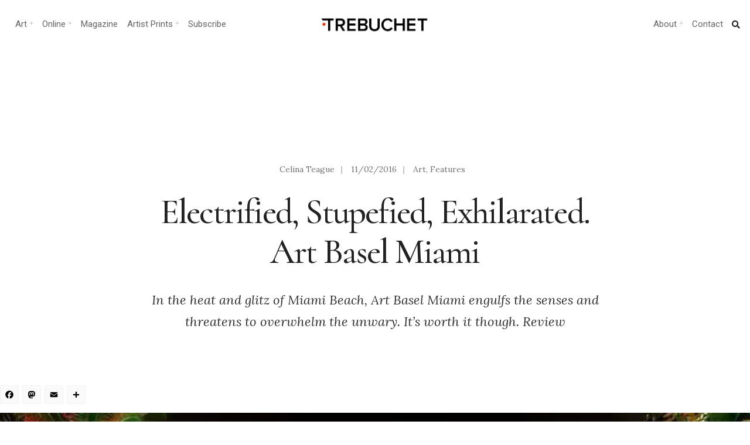

--- FILE ---
content_type: text/html; charset=UTF-8
request_url: https://www.trebuchet-magazine.com/art-basel-miami/
body_size: 28535
content:
<!DOCTYPE html>
<html lang="en-GB">
<head><meta charset="UTF-8">

<!-- Set the viewport width to device width for mobile -->
<meta name="viewport" content="width=device-width, initial-scale=1, maximum-scale=1" />

<link rel="pingback" href="https://www.trebuchet-magazine.com/xmlrpc.php" />

<title>Electrified, Stupefied, Exhilarated. Art Basel Miami - Trebuchet</title><link rel="preload" data-smush-preload as="image" href="https://b276103.smushcdn.com/276103/wp-content/uploads/2016/02/Art-Basel-Miami.jpg?lossy=1&#038;strip=0&#038;webp=1" imagesrcset="https://b276103.smushcdn.com/276103/wp-content/uploads/2016/02/Art-Basel-Miami.jpg?lossy=1&amp;strip=0&amp;webp=1 620w, https://b276103.smushcdn.com/276103/wp-content/uploads/2016/02/Art-Basel-Miami-174x74.jpg?lossy=1&amp;strip=0&amp;webp=1 174w, https://b276103.smushcdn.com/276103/wp-content/uploads/2016/02/Art-Basel-Miami-458x195.jpg?lossy=1&amp;strip=0&amp;webp=1 458w, https://b276103.smushcdn.com/276103/wp-content/uploads/2016/02/Art-Basel-Miami.jpg?size=336x143&amp;lossy=1&amp;strip=0&amp;webp=1 336w" imagesizes="(max-width: 620px) 100vw, 620px" fetchpriority="high" />
<meta name='robots' content='max-image-preview:large' />
<link rel='dns-prefetch' href='//static.addtoany.com' />
<link rel='dns-prefetch' href='//fonts.googleapis.com' />
<link rel='dns-prefetch' href='//fonts.gstatic.com' />
<link rel='dns-prefetch' href='//ajax.googleapis.com' />
<link rel='dns-prefetch' href='//apis.google.com' />
<link rel='dns-prefetch' href='//google-analytics.com' />
<link rel='dns-prefetch' href='//www.google-analytics.com' />
<link rel='dns-prefetch' href='//ssl.google-analytics.com' />
<link rel='dns-prefetch' href='//youtube.com' />
<link rel='dns-prefetch' href='//s.gravatar.com' />
<link rel='dns-prefetch' href='//b276103.smushcdn.com' />
<link rel='dns-prefetch' href='//hb.wpmucdn.com' />
<link href='//hb.wpmucdn.com' rel='preconnect' />
<link href='http://fonts.googleapis.com' rel='preconnect' />
<link href='//fonts.gstatic.com' crossorigin='' rel='preconnect' />
<link rel='preconnect' href='https://fonts.gstatic.com' crossorigin />
<link rel="alternate" type="application/rss+xml" title="Trebuchet &raquo; Feed" href="https://www.trebuchet-magazine.com/feed/" />
<link rel="alternate" type="application/rss+xml" title="Trebuchet &raquo; Comments Feed" href="https://www.trebuchet-magazine.com/comments/feed/" />
<link rel="alternate" title="oEmbed (JSON)" type="application/json+oembed" href="https://www.trebuchet-magazine.com/wp-json/oembed/1.0/embed?url=https%3A%2F%2Fwww.trebuchet-magazine.com%2Fart-basel-miami%2F" />
<link rel="alternate" title="oEmbed (XML)" type="text/xml+oembed" href="https://www.trebuchet-magazine.com/wp-json/oembed/1.0/embed?url=https%3A%2F%2Fwww.trebuchet-magazine.com%2Fart-basel-miami%2F&#038;format=xml" />
		<style>
			.lazyload,
			.lazyloading {
				max-width: 100%;
			}
		</style>
		<style id='wp-img-auto-sizes-contain-inline-css' type='text/css'>
img:is([sizes=auto i],[sizes^="auto," i]){contain-intrinsic-size:3000px 1500px}
/*# sourceURL=wp-img-auto-sizes-contain-inline-css */
</style>
<link rel='stylesheet' id='wphb-1-css' href='https://hb.wpmucdn.com/www.trebuchet-magazine.com/8760659b-64a5-4af7-978f-3d5b5e98204b.css' type='text/css' media='all' />
<style id='wp-emoji-styles-inline-css' type='text/css'>

	img.wp-smiley, img.emoji {
		display: inline !important;
		border: none !important;
		box-shadow: none !important;
		height: 1em !important;
		width: 1em !important;
		margin: 0 0.07em !important;
		vertical-align: -0.1em !important;
		background: none !important;
		padding: 0 !important;
	}
/*# sourceURL=wp-emoji-styles-inline-css */
</style>
<link rel='stylesheet' id='wp-block-library-css' href='https://hb.wpmucdn.com/www.trebuchet-magazine.com/a6082edc-5d59-4aac-9beb-5e3d9882b871.css' type='text/css' media='all' />
<style id='classic-theme-styles-inline-css' type='text/css'>
/*! This file is auto-generated */
.wp-block-button__link{color:#fff;background-color:#32373c;border-radius:9999px;box-shadow:none;text-decoration:none;padding:calc(.667em + 2px) calc(1.333em + 2px);font-size:1.125em}.wp-block-file__button{background:#32373c;color:#fff;text-decoration:none}
/*# sourceURL=/wp-includes/css/classic-themes.min.css */
</style>
<style id='global-styles-inline-css' type='text/css'>
:root{--wp--preset--aspect-ratio--square: 1;--wp--preset--aspect-ratio--4-3: 4/3;--wp--preset--aspect-ratio--3-4: 3/4;--wp--preset--aspect-ratio--3-2: 3/2;--wp--preset--aspect-ratio--2-3: 2/3;--wp--preset--aspect-ratio--16-9: 16/9;--wp--preset--aspect-ratio--9-16: 9/16;--wp--preset--color--black: #000000;--wp--preset--color--cyan-bluish-gray: #abb8c3;--wp--preset--color--white: #ffffff;--wp--preset--color--pale-pink: #f78da7;--wp--preset--color--vivid-red: #cf2e2e;--wp--preset--color--luminous-vivid-orange: #ff6900;--wp--preset--color--luminous-vivid-amber: #fcb900;--wp--preset--color--light-green-cyan: #7bdcb5;--wp--preset--color--vivid-green-cyan: #00d084;--wp--preset--color--pale-cyan-blue: #8ed1fc;--wp--preset--color--vivid-cyan-blue: #0693e3;--wp--preset--color--vivid-purple: #9b51e0;--wp--preset--gradient--vivid-cyan-blue-to-vivid-purple: linear-gradient(135deg,rgb(6,147,227) 0%,rgb(155,81,224) 100%);--wp--preset--gradient--light-green-cyan-to-vivid-green-cyan: linear-gradient(135deg,rgb(122,220,180) 0%,rgb(0,208,130) 100%);--wp--preset--gradient--luminous-vivid-amber-to-luminous-vivid-orange: linear-gradient(135deg,rgb(252,185,0) 0%,rgb(255,105,0) 100%);--wp--preset--gradient--luminous-vivid-orange-to-vivid-red: linear-gradient(135deg,rgb(255,105,0) 0%,rgb(207,46,46) 100%);--wp--preset--gradient--very-light-gray-to-cyan-bluish-gray: linear-gradient(135deg,rgb(238,238,238) 0%,rgb(169,184,195) 100%);--wp--preset--gradient--cool-to-warm-spectrum: linear-gradient(135deg,rgb(74,234,220) 0%,rgb(151,120,209) 20%,rgb(207,42,186) 40%,rgb(238,44,130) 60%,rgb(251,105,98) 80%,rgb(254,248,76) 100%);--wp--preset--gradient--blush-light-purple: linear-gradient(135deg,rgb(255,206,236) 0%,rgb(152,150,240) 100%);--wp--preset--gradient--blush-bordeaux: linear-gradient(135deg,rgb(254,205,165) 0%,rgb(254,45,45) 50%,rgb(107,0,62) 100%);--wp--preset--gradient--luminous-dusk: linear-gradient(135deg,rgb(255,203,112) 0%,rgb(199,81,192) 50%,rgb(65,88,208) 100%);--wp--preset--gradient--pale-ocean: linear-gradient(135deg,rgb(255,245,203) 0%,rgb(182,227,212) 50%,rgb(51,167,181) 100%);--wp--preset--gradient--electric-grass: linear-gradient(135deg,rgb(202,248,128) 0%,rgb(113,206,126) 100%);--wp--preset--gradient--midnight: linear-gradient(135deg,rgb(2,3,129) 0%,rgb(40,116,252) 100%);--wp--preset--font-size--small: 13px;--wp--preset--font-size--medium: 20px;--wp--preset--font-size--large: 36px;--wp--preset--font-size--x-large: 42px;--wp--preset--spacing--20: 0.44rem;--wp--preset--spacing--30: 0.67rem;--wp--preset--spacing--40: 1rem;--wp--preset--spacing--50: 1.5rem;--wp--preset--spacing--60: 2.25rem;--wp--preset--spacing--70: 3.38rem;--wp--preset--spacing--80: 5.06rem;--wp--preset--shadow--natural: 6px 6px 9px rgba(0, 0, 0, 0.2);--wp--preset--shadow--deep: 12px 12px 50px rgba(0, 0, 0, 0.4);--wp--preset--shadow--sharp: 6px 6px 0px rgba(0, 0, 0, 0.2);--wp--preset--shadow--outlined: 6px 6px 0px -3px rgb(255, 255, 255), 6px 6px rgb(0, 0, 0);--wp--preset--shadow--crisp: 6px 6px 0px rgb(0, 0, 0);}:where(.is-layout-flex){gap: 0.5em;}:where(.is-layout-grid){gap: 0.5em;}body .is-layout-flex{display: flex;}.is-layout-flex{flex-wrap: wrap;align-items: center;}.is-layout-flex > :is(*, div){margin: 0;}body .is-layout-grid{display: grid;}.is-layout-grid > :is(*, div){margin: 0;}:where(.wp-block-columns.is-layout-flex){gap: 2em;}:where(.wp-block-columns.is-layout-grid){gap: 2em;}:where(.wp-block-post-template.is-layout-flex){gap: 1.25em;}:where(.wp-block-post-template.is-layout-grid){gap: 1.25em;}.has-black-color{color: var(--wp--preset--color--black) !important;}.has-cyan-bluish-gray-color{color: var(--wp--preset--color--cyan-bluish-gray) !important;}.has-white-color{color: var(--wp--preset--color--white) !important;}.has-pale-pink-color{color: var(--wp--preset--color--pale-pink) !important;}.has-vivid-red-color{color: var(--wp--preset--color--vivid-red) !important;}.has-luminous-vivid-orange-color{color: var(--wp--preset--color--luminous-vivid-orange) !important;}.has-luminous-vivid-amber-color{color: var(--wp--preset--color--luminous-vivid-amber) !important;}.has-light-green-cyan-color{color: var(--wp--preset--color--light-green-cyan) !important;}.has-vivid-green-cyan-color{color: var(--wp--preset--color--vivid-green-cyan) !important;}.has-pale-cyan-blue-color{color: var(--wp--preset--color--pale-cyan-blue) !important;}.has-vivid-cyan-blue-color{color: var(--wp--preset--color--vivid-cyan-blue) !important;}.has-vivid-purple-color{color: var(--wp--preset--color--vivid-purple) !important;}.has-black-background-color{background-color: var(--wp--preset--color--black) !important;}.has-cyan-bluish-gray-background-color{background-color: var(--wp--preset--color--cyan-bluish-gray) !important;}.has-white-background-color{background-color: var(--wp--preset--color--white) !important;}.has-pale-pink-background-color{background-color: var(--wp--preset--color--pale-pink) !important;}.has-vivid-red-background-color{background-color: var(--wp--preset--color--vivid-red) !important;}.has-luminous-vivid-orange-background-color{background-color: var(--wp--preset--color--luminous-vivid-orange) !important;}.has-luminous-vivid-amber-background-color{background-color: var(--wp--preset--color--luminous-vivid-amber) !important;}.has-light-green-cyan-background-color{background-color: var(--wp--preset--color--light-green-cyan) !important;}.has-vivid-green-cyan-background-color{background-color: var(--wp--preset--color--vivid-green-cyan) !important;}.has-pale-cyan-blue-background-color{background-color: var(--wp--preset--color--pale-cyan-blue) !important;}.has-vivid-cyan-blue-background-color{background-color: var(--wp--preset--color--vivid-cyan-blue) !important;}.has-vivid-purple-background-color{background-color: var(--wp--preset--color--vivid-purple) !important;}.has-black-border-color{border-color: var(--wp--preset--color--black) !important;}.has-cyan-bluish-gray-border-color{border-color: var(--wp--preset--color--cyan-bluish-gray) !important;}.has-white-border-color{border-color: var(--wp--preset--color--white) !important;}.has-pale-pink-border-color{border-color: var(--wp--preset--color--pale-pink) !important;}.has-vivid-red-border-color{border-color: var(--wp--preset--color--vivid-red) !important;}.has-luminous-vivid-orange-border-color{border-color: var(--wp--preset--color--luminous-vivid-orange) !important;}.has-luminous-vivid-amber-border-color{border-color: var(--wp--preset--color--luminous-vivid-amber) !important;}.has-light-green-cyan-border-color{border-color: var(--wp--preset--color--light-green-cyan) !important;}.has-vivid-green-cyan-border-color{border-color: var(--wp--preset--color--vivid-green-cyan) !important;}.has-pale-cyan-blue-border-color{border-color: var(--wp--preset--color--pale-cyan-blue) !important;}.has-vivid-cyan-blue-border-color{border-color: var(--wp--preset--color--vivid-cyan-blue) !important;}.has-vivid-purple-border-color{border-color: var(--wp--preset--color--vivid-purple) !important;}.has-vivid-cyan-blue-to-vivid-purple-gradient-background{background: var(--wp--preset--gradient--vivid-cyan-blue-to-vivid-purple) !important;}.has-light-green-cyan-to-vivid-green-cyan-gradient-background{background: var(--wp--preset--gradient--light-green-cyan-to-vivid-green-cyan) !important;}.has-luminous-vivid-amber-to-luminous-vivid-orange-gradient-background{background: var(--wp--preset--gradient--luminous-vivid-amber-to-luminous-vivid-orange) !important;}.has-luminous-vivid-orange-to-vivid-red-gradient-background{background: var(--wp--preset--gradient--luminous-vivid-orange-to-vivid-red) !important;}.has-very-light-gray-to-cyan-bluish-gray-gradient-background{background: var(--wp--preset--gradient--very-light-gray-to-cyan-bluish-gray) !important;}.has-cool-to-warm-spectrum-gradient-background{background: var(--wp--preset--gradient--cool-to-warm-spectrum) !important;}.has-blush-light-purple-gradient-background{background: var(--wp--preset--gradient--blush-light-purple) !important;}.has-blush-bordeaux-gradient-background{background: var(--wp--preset--gradient--blush-bordeaux) !important;}.has-luminous-dusk-gradient-background{background: var(--wp--preset--gradient--luminous-dusk) !important;}.has-pale-ocean-gradient-background{background: var(--wp--preset--gradient--pale-ocean) !important;}.has-electric-grass-gradient-background{background: var(--wp--preset--gradient--electric-grass) !important;}.has-midnight-gradient-background{background: var(--wp--preset--gradient--midnight) !important;}.has-small-font-size{font-size: var(--wp--preset--font-size--small) !important;}.has-medium-font-size{font-size: var(--wp--preset--font-size--medium) !important;}.has-large-font-size{font-size: var(--wp--preset--font-size--large) !important;}.has-x-large-font-size{font-size: var(--wp--preset--font-size--x-large) !important;}
:where(.wp-block-post-template.is-layout-flex){gap: 1.25em;}:where(.wp-block-post-template.is-layout-grid){gap: 1.25em;}
:where(.wp-block-term-template.is-layout-flex){gap: 1.25em;}:where(.wp-block-term-template.is-layout-grid){gap: 1.25em;}
:where(.wp-block-columns.is-layout-flex){gap: 2em;}:where(.wp-block-columns.is-layout-grid){gap: 2em;}
:root :where(.wp-block-pullquote){font-size: 1.5em;line-height: 1.6;}
/*# sourceURL=global-styles-inline-css */
</style>
<link rel='stylesheet' id='wphb-2-css' href='https://hb.wpmucdn.com/www.trebuchet-magazine.com/c2dae6ee-4ce4-4da3-b4e9-21736e952101.css' type='text/css' media='all' />
<style id='wphb-2-inline-css' type='text/css'>
.wpcf7 .wpcf7-recaptcha iframe {margin-bottom: 0;}.wpcf7 .wpcf7-recaptcha[data-align="center"] > div {margin: 0 auto;}.wpcf7 .wpcf7-recaptcha[data-align="right"] > div {margin: 0 0 0 auto;}
/*# sourceURL=wphb-2-inline-css */
</style>
<link rel='stylesheet' id='events-manager-css' href='https://www.trebuchet-magazine.com/wp-content/plugins/events-manager/includes/css/events-manager.min.css?ver=7.2.3.1' type='text/css' media='all' />
<style id='events-manager-inline-css' type='text/css'>
body .em { --font-family : inherit; --font-weight : inherit; --font-size : 1em; --line-height : inherit; }
/*# sourceURL=events-manager-inline-css */
</style>
<link rel='stylesheet' id='wphb-3-css' href='https://hb.wpmucdn.com/www.trebuchet-magazine.com/c747efca-b9b7-4661-a4fd-adfd1ded7662.css' type='text/css' media='all' />
<link rel="preload" as="style" href="https://fonts.googleapis.com/css?family=Lora:400,500,600,700,400italic,500italic,600italic,700italic%7CRoboto:400,700,500%7CCormorant:500&#038;display=swap&#038;ver=1767617317" /><link rel="stylesheet" href="https://fonts.googleapis.com/css?family=Lora:400,500,600,700,400italic,500italic,600italic,700italic%7CRoboto:400,700,500%7CCormorant:500&#038;display=swap&#038;ver=1767617317" media="print" onload="this.media='all'"><noscript><link rel="stylesheet" href="https://fonts.googleapis.com/css?family=Lora:400,500,600,700,400italic,500italic,600italic,700italic%7CRoboto:400,700,500%7CCormorant:500&#038;display=swap&#038;ver=1767617317" /></noscript><script type="text/javascript" id="sgr-js-extra">
/* <![CDATA[ */
var sgr = {"sgr_site_key":"6LdlHIEUAAAAAOEGYRUExZmbNJkKgasHcW20yn1j"};
//# sourceURL=sgr-js-extra
/* ]]> */
</script>
<script type="text/javascript" src="https://hb.wpmucdn.com/www.trebuchet-magazine.com/8ed7cf4e-ddf7-4141-9233-02c355e46723.js" id="sgr-js"></script>
<script type="text/javascript" id="addtoany-core-js-before">
/* <![CDATA[ */
window.a2a_config=window.a2a_config||{};a2a_config.callbacks=[];a2a_config.overlays=[];a2a_config.templates={};a2a_localize = {
	Share: "Share",
	Save: "Save",
	Subscribe: "Subscribe",
	Email: "Email",
	Bookmark: "Bookmark",
	ShowAll: "Show All",
	ShowLess: "Show less",
	FindServices: "Find service(s)",
	FindAnyServiceToAddTo: "Instantly find any service to add to",
	PoweredBy: "Powered by",
	ShareViaEmail: "Share via email",
	SubscribeViaEmail: "Subscribe via email",
	BookmarkInYourBrowser: "Bookmark in your browser",
	BookmarkInstructions: "Press Ctrl+D or \u2318+D to bookmark this page",
	AddToYourFavorites: "Add to your favourites",
	SendFromWebOrProgram: "Send from any email address or email program",
	EmailProgram: "Email program",
	More: "More&#8230;",
	ThanksForSharing: "Thanks for sharing!",
	ThanksForFollowing: "Thanks for following!"
};


//# sourceURL=addtoany-core-js-before
/* ]]> */
</script>
<script type="text/javascript" defer src="https://static.addtoany.com/menu/page.js" id="addtoany-core-js"></script>
<script type="text/javascript" src="https://hb.wpmucdn.com/www.trebuchet-magazine.com/27f89d93-1bf8-4964-9ec2-0cd747ec1381.js" id="wphb-4-js"></script>
<script type="text/javascript" defer src="https://hb.wpmucdn.com/www.trebuchet-magazine.com/72aca29e-c439-4189-9d89-fd3e45105abc.js" id="addtoany-jquery-js"></script>
<script type="text/javascript" src="https://www.trebuchet-magazine.com/wp-includes/js/jquery/ui/core.min.js?ver=1.13.3" id="jquery-ui-core-js"></script>
<script type="text/javascript" src="https://hb.wpmucdn.com/www.trebuchet-magazine.com/57185404-2067-4075-bd84-97fe1419b0e4.js" id="jquery-ui-mouse-js"></script>
<script type="text/javascript" src="https://www.trebuchet-magazine.com/wp-includes/js/jquery/ui/sortable.min.js?ver=1.13.3" id="jquery-ui-sortable-js"></script>
<script type="text/javascript" src="https://hb.wpmucdn.com/www.trebuchet-magazine.com/5485ced1-6250-46df-9236-406bc032dcb7.js" id="wphb-5-js"></script>
<script type="text/javascript" id="wphb-5-js-after">
/* <![CDATA[ */
jQuery(function(jQuery){jQuery.datepicker.setDefaults({"closeText":"Close","currentText":"Today","monthNames":["January","February","March","April","May","June","July","August","September","October","November","December"],"monthNamesShort":["Jan","Feb","Mar","Apr","May","Jun","Jul","Aug","Sep","Oct","Nov","Dec"],"nextText":"Next","prevText":"Previous","dayNames":["Sunday","Monday","Tuesday","Wednesday","Thursday","Friday","Saturday"],"dayNamesShort":["Sun","Mon","Tue","Wed","Thu","Fri","Sat"],"dayNamesMin":["S","M","T","W","T","F","S"],"dateFormat":"dd/mm/yy","firstDay":1,"isRTL":false});});
//# sourceURL=wphb-5-js-after
/* ]]> */
</script>
<script type="text/javascript" id="events-manager-js-extra">
/* <![CDATA[ */
var EM = {"ajaxurl":"https://www.trebuchet-magazine.com/wp-admin/admin-ajax.php","locationajaxurl":"https://www.trebuchet-magazine.com/wp-admin/admin-ajax.php?action=locations_search","firstDay":"1","locale":"en","dateFormat":"yy-mm-dd","ui_css":"https://www.trebuchet-magazine.com/wp-content/plugins/events-manager/includes/css/jquery-ui/build.min.css","show24hours":"0","is_ssl":"1","autocomplete_limit":"10","calendar":{"breakpoints":{"small":560,"medium":908,"large":false},"month_format":"M Y"},"phone":"","datepicker":{"format":"d/m/Y"},"search":{"breakpoints":{"small":650,"medium":850,"full":false}},"url":"https://www.trebuchet-magazine.com/wp-content/plugins/events-manager","assets":{"input.em-uploader":{"js":{"em-uploader":{"url":"https://www.trebuchet-magazine.com/wp-content/plugins/events-manager/includes/js/em-uploader.js?v=7.2.3.1","event":"em_uploader_ready"}}},".em-event-editor":{"js":{"event-editor":{"url":"https://www.trebuchet-magazine.com/wp-content/plugins/events-manager/includes/js/events-manager-event-editor.js?v=7.2.3.1","event":"em_event_editor_ready"}},"css":{"event-editor":"https://www.trebuchet-magazine.com/wp-content/plugins/events-manager/includes/css/events-manager-event-editor.min.css?v=7.2.3.1"}},".em-recurrence-sets, .em-timezone":{"js":{"luxon":{"url":"luxon/luxon.js?v=7.2.3.1","event":"em_luxon_ready"}}},".em-booking-form, #em-booking-form, .em-booking-recurring, .em-event-booking-form":{"js":{"em-bookings":{"url":"https://www.trebuchet-magazine.com/wp-content/plugins/events-manager/includes/js/bookingsform.js?v=7.2.3.1","event":"em_booking_form_js_loaded"}}},"#em-opt-archetypes":{"js":{"archetypes":"https://www.trebuchet-magazine.com/wp-content/plugins/events-manager/includes/js/admin-archetype-editor.js?v=7.2.3.1","archetypes_ms":"https://www.trebuchet-magazine.com/wp-content/plugins/events-manager/includes/js/admin-archetypes.js?v=7.2.3.1","qs":"qs/qs.js?v=7.2.3.1"}}},"cached":"","google_maps_api":"AIzaSyC3pkVxv4DMxdgqwPlFHUIDBFaE9XdRYSA","txt_search":"Search","txt_searching":"Searching...","txt_loading":"Loading..."};
//# sourceURL=events-manager-js-extra
/* ]]> */
</script>
<script type="text/javascript" src="https://www.trebuchet-magazine.com/wp-content/plugins/events-manager/includes/js/events-manager.js?ver=7.2.3.1" id="events-manager-js"></script>
<link rel="https://api.w.org/" href="https://www.trebuchet-magazine.com/wp-json/" /><link rel="alternate" title="JSON" type="application/json" href="https://www.trebuchet-magazine.com/wp-json/wp/v2/posts/30110" /><link rel="EditURI" type="application/rsd+xml" title="RSD" href="https://www.trebuchet-magazine.com/xmlrpc.php?rsd" />
<meta name="generator" content="WordPress 6.9" />
<link rel='shortlink' href='https://www.trebuchet-magazine.com/?p=30110' />
<meta name="generator" content="Redux 4.5.10" /><!-- start Simple Custom CSS and JS -->
<style type="text/css">
/*Changes the size of caption font*/
figcaption {
    font-size: small;
}
</style>
<!-- end Simple Custom CSS and JS -->
		<script>
			document.documentElement.className = document.documentElement.className.replace('no-js', 'js');
		</script>
				<style>
			.no-js img.lazyload {
				display: none;
			}

			figure.wp-block-image img.lazyloading {
				min-width: 150px;
			}

			.lazyload,
			.lazyloading {
				--smush-placeholder-width: 100px;
				--smush-placeholder-aspect-ratio: 1/1;
				width: var(--smush-image-width, var(--smush-placeholder-width)) !important;
				aspect-ratio: var(--smush-image-aspect-ratio, var(--smush-placeholder-aspect-ratio)) !important;
			}

						.lazyload, .lazyloading {
				opacity: 0;
			}

			.lazyloaded {
				opacity: 1;
				transition: opacity 400ms;
				transition-delay: 0ms;
			}

					</style>
					<link rel="preload" href="https://www.trebuchet-magazine.com/wp-content/plugins/hustle/assets/hustle-ui/fonts/hustle-icons-font.woff2" as="font" type="font/woff2" crossorigin>
		<meta name="generator" content="Elementor 3.34.1; features: additional_custom_breakpoints; settings: css_print_method-external, google_font-enabled, font_display-auto">
<!-- SEO meta tags powered by SmartCrawl https://wpmudev.com/project/smartcrawl-wordpress-seo/ -->
<link rel="canonical" href="https://www.trebuchet-magazine.com/art-basel-miami/" />
<meta name="description" content="The international art industry converges on Miami&#039;s South Beach for Art Basel Miami Beach. Review" />
<meta name="google-site-verification" content="tKQ8OIsIW3k1qLo0q2t65609vnAVnBjLBm8MKIjaKCE" />
<meta name="msvalidate.01" content="08477175F1E3BF520BFB7C8522FCFAB6" />
<script type="application/ld+json">{"@context":"https:\/\/schema.org","@graph":[{"@type":"Organization","@id":"https:\/\/www.trebuchet-magazine.com\/#schema-publishing-organization","url":"https:\/\/www.trebuchet-magazine.com","name":"Trebuchet Magazine","logo":{"@type":"ImageObject","@id":"https:\/\/www.trebuchet-magazine.com\/#schema-organization-logo","url":"https:\/\/www.trebuchet-magazine.com\/wp-content\/uploads\/2018\/12\/TREBUCHET_Issue5_Cover_small.jpg","height":60,"width":60}},{"@type":"WebSite","@id":"https:\/\/www.trebuchet-magazine.com\/#schema-website","url":"https:\/\/www.trebuchet-magazine.com","name":"Trebuchet Magazine","encoding":"UTF-8","potentialAction":{"@type":"SearchAction","target":"https:\/\/www.trebuchet-magazine.com\/search\/{search_term_string}\/","query-input":"required name=search_term_string"},"image":{"@type":"ImageObject","@id":"https:\/\/www.trebuchet-magazine.com\/#schema-site-logo","url":"https:\/\/www.trebuchet-magazine.com\/wp-content\/uploads\/2018\/02\/Trebuchet_logo.jpg","height":512,"width":512}},{"@type":"BreadcrumbList","@id":"https:\/\/www.trebuchet-magazine.com\/art-basel-miami?page&name=art-basel-miami\/#breadcrumb","itemListElement":[{"@type":"ListItem","position":1,"name":"Home","item":"https:\/\/www.trebuchet-magazine.com"},{"@type":"ListItem","position":2,"name":"Archive","item":"https:\/\/www.trebuchet-magazine.com\/archive\/"},{"@type":"ListItem","position":3,"name":"Art","item":"https:\/\/www.trebuchet-magazine.com\/category\/art\/"},{"@type":"ListItem","position":4,"name":"Electrified, Stupefied, Exhilarated. Art Basel Miami"}]},{"@type":"Person","@id":"https:\/\/www.trebuchet-magazine.com\/author\/celina-teague\/#schema-author","name":"Celina Teague","url":"https:\/\/www.trebuchet-magazine.com\/author\/celina-teague\/"},{"@type":"WebPage","@id":"https:\/\/www.trebuchet-magazine.com\/art-basel-miami\/#schema-webpage","isPartOf":{"@id":"https:\/\/www.trebuchet-magazine.com\/#schema-website"},"publisher":{"@id":"https:\/\/www.trebuchet-magazine.com\/#schema-publishing-organization"},"url":"https:\/\/www.trebuchet-magazine.com\/art-basel-miami\/","hasPart":[{"@type":"SiteNavigationElement","@id":"https:\/\/www.trebuchet-magazine.com\/art-basel-miami\/#schema-nav-element-42733","name":"Trebuchet Magazine","url":"https:\/\/www.trebuchet-magazine.com\/subscribe-3\/"},{"@type":"SiteNavigationElement","@id":"https:\/\/www.trebuchet-magazine.com\/art-basel-miami\/#schema-nav-element-22024","name":"","url":"https:\/\/www.trebuchet-magazine.com\/category\/news\/"},{"@type":"SiteNavigationElement","@id":"https:\/\/www.trebuchet-magazine.com\/art-basel-miami\/#schema-nav-element-59978","name":"Upcoming Events","url":"https:\/\/www.trebuchet-magazine.com\/events\/"},{"@type":"SiteNavigationElement","@id":"https:\/\/www.trebuchet-magazine.com\/art-basel-miami\/#schema-nav-element-50775","name":"Print magazine","url":"https:\/\/trebuchet-magazine.myshopify.com\/"},{"@type":"SiteNavigationElement","@id":"https:\/\/www.trebuchet-magazine.com\/art-basel-miami\/#schema-nav-element-50776","name":"Download","url":"https:\/\/trebuchet-magazine.myshopify.com\/collections\/all\/download"},{"@type":"SiteNavigationElement","@id":"https:\/\/www.trebuchet-magazine.com\/art-basel-miami\/#schema-nav-element-22026","name":"","url":"https:\/\/www.trebuchet-magazine.com\/category\/art\/"},{"@type":"SiteNavigationElement","@id":"https:\/\/www.trebuchet-magazine.com\/art-basel-miami\/#schema-nav-element-50757","name":"Painting","url":"https:\/\/www.trebuchet-magazine.com\/?s=painting"},{"@type":"SiteNavigationElement","@id":"https:\/\/www.trebuchet-magazine.com\/art-basel-miami\/#schema-nav-element-50758","name":"Galleries","url":"https:\/\/www.trebuchet-magazine.com\/?s=galleries"},{"@type":"SiteNavigationElement","@id":"https:\/\/www.trebuchet-magazine.com\/art-basel-miami\/#schema-nav-element-50759","name":"Contemporary","url":"https:\/\/www.trebuchet-magazine.com\/?s=contemporary+art"},{"@type":"SiteNavigationElement","@id":"https:\/\/www.trebuchet-magazine.com\/art-basel-miami\/#schema-nav-element-50774","name":"Installation","url":"https:\/\/www.trebuchet-magazine.com\/?s=installation"},{"@type":"SiteNavigationElement","@id":"https:\/\/www.trebuchet-magazine.com\/art-basel-miami\/#schema-nav-element-50773","name":"Street art","url":"https:\/\/www.trebuchet-magazine.com\/?s=Street+art"},{"@type":"SiteNavigationElement","@id":"https:\/\/www.trebuchet-magazine.com\/art-basel-miami\/#schema-nav-element-52757","name":"Art Curation","url":"https:\/\/www.trebuchet-magazine.com\/hanging-offence-investigating-art-curation\/"},{"@type":"SiteNavigationElement","@id":"https:\/\/www.trebuchet-magazine.com\/art-basel-miami\/#schema-nav-element-59979","name":"Upcoming Art Shows","url":"https:\/\/www.trebuchet-magazine.com\/events\/"},{"@type":"SiteNavigationElement","@id":"https:\/\/www.trebuchet-magazine.com\/art-basel-miami\/#schema-nav-element-22025","name":"","url":"https:\/\/www.trebuchet-magazine.com\/category\/sound\/"},{"@type":"SiteNavigationElement","@id":"https:\/\/www.trebuchet-magazine.com\/art-basel-miami\/#schema-nav-element-50771","name":"Experimental","url":"https:\/\/www.trebuchet-magazine.com\/tag\/experimental\/"},{"@type":"SiteNavigationElement","@id":"https:\/\/www.trebuchet-magazine.com\/art-basel-miami\/#schema-nav-element-50767","name":"Electronica","url":"https:\/\/www.trebuchet-magazine.com\/?s=electronica"},{"@type":"SiteNavigationElement","@id":"https:\/\/www.trebuchet-magazine.com\/art-basel-miami\/#schema-nav-element-50768","name":"Punk","url":"https:\/\/www.trebuchet-magazine.com\/tag\/punk\/"},{"@type":"SiteNavigationElement","@id":"https:\/\/www.trebuchet-magazine.com\/art-basel-miami\/#schema-nav-element-52758","name":"Sound Production","url":"https:\/\/www.trebuchet-magazine.com\/make-better-music\/"},{"@type":"SiteNavigationElement","@id":"https:\/\/www.trebuchet-magazine.com\/art-basel-miami\/#schema-nav-element-59980","name":"Gigs and Performances","url":"https:\/\/www.trebuchet-magazine.com\/events\/"},{"@type":"SiteNavigationElement","@id":"https:\/\/www.trebuchet-magazine.com\/art-basel-miami\/#schema-nav-element-42732","name":"","url":"https:\/\/www.trebuchet-magazine.com\/category\/society\/"},{"@type":"SiteNavigationElement","@id":"https:\/\/www.trebuchet-magazine.com\/art-basel-miami\/#schema-nav-element-50772","name":"Activism","url":"https:\/\/www.trebuchet-magazine.com\/?s=activism"},{"@type":"SiteNavigationElement","@id":"https:\/\/www.trebuchet-magazine.com\/art-basel-miami\/#schema-nav-element-50763","name":"politics","url":"https:\/\/www.trebuchet-magazine.com\/?s=POLITICS"},{"@type":"SiteNavigationElement","@id":"https:\/\/www.trebuchet-magazine.com\/art-basel-miami\/#schema-nav-element-50766","name":"Community","url":"https:\/\/www.trebuchet-magazine.com\/tag\/society\/"},{"@type":"SiteNavigationElement","@id":"https:\/\/www.trebuchet-magazine.com\/art-basel-miami\/#schema-nav-element-52191","name":"Subscribe","url":"https:\/\/trebuchet-magazine.myshopify.com\/collections\/all\/subscription"},{"@type":"SiteNavigationElement","@id":"https:\/\/www.trebuchet-magazine.com\/art-basel-miami\/#schema-nav-element-50756","name":"Stockists","url":"https:\/\/www.trebuchet-magazine.com\/print-edition-stockists\/"}]},{"@type":"Article","mainEntityOfPage":{"@id":"https:\/\/www.trebuchet-magazine.com\/art-basel-miami\/#schema-webpage"},"author":{"@id":"https:\/\/www.trebuchet-magazine.com\/author\/celina-teague\/#schema-author"},"publisher":{"@id":"https:\/\/www.trebuchet-magazine.com\/#schema-publishing-organization"},"dateModified":"2016-02-17T12:03:56","datePublished":"2016-02-11T06:26:46","headline":"Electrified, Stupefied, Exhilarated. Art Basel Miami - Trebuchet","description":"The international art industry converges on Miami's South Beach for Art Basel Miami Beach. Review","name":"Electrified, Stupefied, Exhilarated. Art Basel Miami","image":{"@type":"ImageObject","@id":"https:\/\/www.trebuchet-magazine.com\/art-basel-miami\/#schema-article-image","url":"https:\/\/www.trebuchet-magazine.com\/wp-content\/uploads\/2016\/02\/Art-Basel-Miami.jpg","height":264,"width":620,"caption":"Public_General Impresssions"},"thumbnailUrl":"https:\/\/www.trebuchet-magazine.com\/wp-content\/uploads\/2016\/02\/Art-Basel-Miami.jpg"}]}</script>
<meta property="fb:app_id" content="392594334127294" />
<meta property="og:type" content="article" />
<meta property="og:url" content="https://www.trebuchet-magazine.com/art-basel-miami/" />
<meta property="og:title" content="Electrified, Stupefied, Exhilarated. Art Basel Miami - Trebuchet" />
<meta property="og:description" content="The international art industry converges on Miami&#039;s South Beach for Art Basel Miami Beach. Review" />
<meta property="og:image" content="https://www.trebuchet-magazine.com/wp-content/uploads/2016/02/Art-Basel-Miami.jpg" />
<meta property="og:image:width" content="620" />
<meta property="og:image:height" content="264" />
<meta property="article:published_time" content="2016-02-11T06:26:46" />
<meta property="article:author" content="Celina Teague" />
<meta name="twitter:card" content="summary" />
<meta name="twitter:site" content="trebuchetmag" />
<meta name="twitter:title" content="Electrified, Stupefied, Exhilarated. Art Basel Miami - Trebuchet" />
<meta name="twitter:description" content="The international art industry converges on Miami&#039;s South Beach for Art Basel Miami Beach. Review" />
<meta name="twitter:image" content="https://www.trebuchet-magazine.com/wp-content/uploads/2016/02/Art-Basel-Miami.jpg" />
<!-- /SEO -->
			<style>
				.e-con.e-parent:nth-of-type(n+4):not(.e-lazyloaded):not(.e-no-lazyload),
				.e-con.e-parent:nth-of-type(n+4):not(.e-lazyloaded):not(.e-no-lazyload) * {
					background-image: none !important;
				}
				@media screen and (max-height: 1024px) {
					.e-con.e-parent:nth-of-type(n+3):not(.e-lazyloaded):not(.e-no-lazyload),
					.e-con.e-parent:nth-of-type(n+3):not(.e-lazyloaded):not(.e-no-lazyload) * {
						background-image: none !important;
					}
				}
				@media screen and (max-height: 640px) {
					.e-con.e-parent:nth-of-type(n+2):not(.e-lazyloaded):not(.e-no-lazyload),
					.e-con.e-parent:nth-of-type(n+2):not(.e-lazyloaded):not(.e-no-lazyload) * {
						background-image: none !important;
					}
				}
			</style>
			<style id="hustle-module-18-0-styles" class="hustle-module-styles hustle-module-styles-18">.hustle-ui.module_id_18 .hustle-popup-content {max-width: 800px;} .hustle-ui.module_id_18  {padding-right: 10px;padding-left: 10px;}.hustle-ui.module_id_18  .hustle-popup-content .hustle-info,.hustle-ui.module_id_18  .hustle-popup-content .hustle-optin {padding-top: 10px;padding-bottom: 10px;}@media screen and (min-width: 783px) {.hustle-ui:not(.hustle-size--small).module_id_18  {padding-right: 10px;padding-left: 10px;}.hustle-ui:not(.hustle-size--small).module_id_18  .hustle-popup-content .hustle-info,.hustle-ui:not(.hustle-size--small).module_id_18  .hustle-popup-content .hustle-optin {padding-top: 10px;padding-bottom: 10px;}} .hustle-ui.module_id_18 .hustle-layout {margin: 0px 0px 0px 0px;padding: 0px 0px 0px 0px;border-width: 2px 2px 2px 2px;border-style: solid;border-color: #DADADA;border-radius: 5px 5px 5px 5px;overflow: hidden;background-color: #38454E;-moz-box-shadow: 0px 0px 0px 0px rgba(0,0,0,0.4);-webkit-box-shadow: 0px 0px 0px 0px rgba(0,0,0,0.4);box-shadow: 0px 0px 0px 0px rgba(0,0,0,0.4);}@media screen and (min-width: 783px) {.hustle-ui:not(.hustle-size--small).module_id_18 .hustle-layout {margin: 0px 0px 0px 0px;padding: 0px 0px 0px 0px;border-width: 2px 2px 2px 2px;border-style: solid;border-radius: 5px 5px 5px 5px;-moz-box-shadow: 0px 0px 0px 0px rgba(0,0,0,0.4);-webkit-box-shadow: 0px 0px 0px 0px rgba(0,0,0,0.4);box-shadow: 0px 0px 0px 0px rgba(0,0,0,0.4);}} .hustle-ui.module_id_18 .hustle-layout .hustle-layout-content {padding: 0px 0px 0px 0px;border-width: 0px 0px 0px 0px;border-style: solid;border-radius: 0px 0px 0px 0px;border-color: rgba(0,0,0,0);background-color: rgba(0,0,0,0);-moz-box-shadow: 0px 0px 0px 0px rgba(0,0,0,0);-webkit-box-shadow: 0px 0px 0px 0px rgba(0,0,0,0);box-shadow: 0px 0px 0px 0px rgba(0,0,0,0);}.hustle-ui.module_id_18 .hustle-main-wrapper {position: relative;padding:32px 0 0;}@media screen and (min-width: 783px) {.hustle-ui:not(.hustle-size--small).module_id_18 .hustle-layout .hustle-layout-content {padding: 0px 0px 0px 0px;border-width: 0px 0px 0px 0px;border-style: solid;border-radius: 0px 0px 0px 0px;-moz-box-shadow: 0px 0px 0px 0px rgba(0,0,0,0);-webkit-box-shadow: 0px 0px 0px 0px rgba(0,0,0,0);box-shadow: 0px 0px 0px 0px rgba(0,0,0,0);}}@media screen and (min-width: 783px) {.hustle-ui:not(.hustle-size--small).module_id_18 .hustle-main-wrapper {padding:32px 0 0;}}.hustle-ui.module_id_18 .hustle-layout .hustle-image {background-color: #35414A;}.hustle-ui.module_id_18 .hustle-layout .hustle-image {height: 150px;overflow: hidden;}@media screen and (min-width: 783px) {.hustle-ui:not(.hustle-size--small).module_id_18 .hustle-layout .hustle-image {max-width: 320px;height: auto;min-height: 0;-webkit-box-flex: 0;-ms-flex: 0 0 320px;flex: 0 0 320px;}}.hustle-ui.module_id_18 .hustle-layout .hustle-image img {width: 100%;max-width: unset;height: 100%;display: block;position: absolute;object-fit: fill;-ms-interpolation-mode: bicubic;}@media all and (-ms-high-contrast: none), (-ms-high-contrast: active) {.hustle-ui.module_id_18 .hustle-layout .hustle-image img {width: 100%;max-width: unset;height: 100%;max-height: unset;}}@media screen and (min-width: 783px) {.hustle-ui:not(.hustle-size--small).module_id_18 .hustle-layout .hustle-image img {width: 100%;max-width: unset;height: 100%;display: block;position: absolute;object-fit: fill;-ms-interpolation-mode: bicubic;}}@media all and (min-width: 783px) and (-ms-high-contrast: none), (-ms-high-contrast: active) {.hustle-ui:not(.hustle-size--small).module_id_18 .hustle-layout .hustle-image img {width: 100%;max-width: unset;height: 100%;max-height: unset;}}  .hustle-ui.module_id_18 .hustle-layout .hustle-content {margin: 0px 0px 0px 0px;padding: 10px 10px 10px 10px;border-width: 0px 0px 0px 0px;border-style: solid;border-radius: 0px 0px 0px 0px;border-color: rgba(0,0,0,0);background-color: rgba(0,0,0,0);-moz-box-shadow: 0px 0px 0px 0px rgba(0,0,0,0);-webkit-box-shadow: 0px 0px 0px 0px rgba(0,0,0,0);box-shadow: 0px 0px 0px 0px rgba(0,0,0,0);}.hustle-ui.module_id_18 .hustle-layout .hustle-content .hustle-content-wrap {padding: 10px 0 10px 0;}@media screen and (min-width: 783px) {.hustle-ui:not(.hustle-size--small).module_id_18 .hustle-layout .hustle-content {margin: 0px 0px 0px 0px;padding: 20px 20px 20px 20px;border-width: 0px 0px 0px 0px;border-style: solid;border-radius: 0px 0px 0px 0px;-moz-box-shadow: 0px 0px 0px 0px rgba(0,0,0,0);-webkit-box-shadow: 0px 0px 0px 0px rgba(0,0,0,0);box-shadow: 0px 0px 0px 0px rgba(0,0,0,0);}.hustle-ui:not(.hustle-size--small).module_id_18 .hustle-layout .hustle-content .hustle-content-wrap {padding: 20px 0 20px 0;}} .hustle-ui.module_id_18 .hustle-layout .hustle-title {display: block;margin: 0px 0px 0px 0px;padding: 0px 0px 0px 0px;border-width: 0px 0px 0px 0px;border-style: solid;border-color: rgba(0,0,0,0);border-radius: 0px 0px 0px 0px;background-color: rgba(0,0,0,0);box-shadow: 0px 0px 0px 0px rgba(0,0,0,0);-moz-box-shadow: 0px 0px 0px 0px rgba(0,0,0,0);-webkit-box-shadow: 0px 0px 0px 0px rgba(0,0,0,0);color: #ADB5B7;font: 400 33px/38px Georgia,Times,serif;font-style: normal;letter-spacing: 0px;text-transform: none;text-decoration: none;text-align: left;}@media screen and (min-width: 783px) {.hustle-ui:not(.hustle-size--small).module_id_18 .hustle-layout .hustle-title {margin: 0px 0px 0px 0px;padding: 0px 0px 0px 0px;border-width: 0px 0px 0px 0px;border-style: solid;border-radius: 0px 0px 0px 0px;box-shadow: 0px 0px 0px 0px rgba(0,0,0,0);-moz-box-shadow: 0px 0px 0px 0px rgba(0,0,0,0);-webkit-box-shadow: 0px 0px 0px 0px rgba(0,0,0,0);font: 400 33px/38px Georgia,Times,serif;font-style: normal;letter-spacing: 0px;text-transform: none;text-decoration: none;text-align: left;}} .hustle-ui.module_id_18 .hustle-layout .hustle-subtitle {display: block;margin: 10px 0px 0px 0px;padding: 0px 0px 20px 0px;border-width: 0px 0px 1px 0px;border-style: solid;border-color: rgba(0,0,0,0.16);border-radius: 0px 0px 0px 0px;background-color: rgba(0,0,0,0);box-shadow: 0px 0px 0px 0px rgba(0,0,0,0);-moz-box-shadow: 0px 0px 0px 0px rgba(0,0,0,0);-webkit-box-shadow: 0px 0px 0px 0px rgba(0,0,0,0);color: #ADB5B7;font: 700 14px/24px Open Sans;font-style: normal;letter-spacing: 0px;text-transform: none;text-decoration: none;text-align: left;}@media screen and (min-width: 783px) {.hustle-ui:not(.hustle-size--small).module_id_18 .hustle-layout .hustle-subtitle {margin: 10px 0px 0px 0px;padding: 0px 0px 20px 0px;border-width: 0px 0px 1px 0px;border-style: solid;border-radius: 0px 0px 0px 0px;box-shadow: 0px 0px 0px 0px rgba(0,0,0,0);-moz-box-shadow: 0px 0px 0px 0px rgba(0,0,0,0);-webkit-box-shadow: 0px 0px 0px 0px rgba(0,0,0,0);font: 700 14px/24px Open Sans;font-style: normal;letter-spacing: 0px;text-transform: none;text-decoration: none;text-align: left;}} .hustle-ui.module_id_18 .hustle-layout .hustle-group-content {margin: 0px 0px 0px 0px;padding: 20px 0px 20px 0px;border-color: rgba(255,255,255,0.08);border-width: 1px 0px 1px 0px;border-style: solid;color: #ADB5B7;}.hustle-ui.module_id_18 .hustle-layout .hustle-group-content b,.hustle-ui.module_id_18 .hustle-layout .hustle-group-content strong {font-weight: bold;}.hustle-ui.module_id_18 .hustle-layout .hustle-group-content a,.hustle-ui.module_id_18 .hustle-layout .hustle-group-content a:visited {color: #38C5B5;}.hustle-ui.module_id_18 .hustle-layout .hustle-group-content a:hover {color: #2DA194;}.hustle-ui.module_id_18 .hustle-layout .hustle-group-content a:focus,.hustle-ui.module_id_18 .hustle-layout .hustle-group-content a:active {color: #2DA194;}@media screen and (min-width: 783px) {.hustle-ui:not(.hustle-size--small).module_id_18 .hustle-layout .hustle-group-content {margin: 0px 0px 0px 0px;padding: 20px 0px 20px 0px;border-width: 1px 0px 1px 0px;border-style: solid;}}.hustle-ui.module_id_18 .hustle-layout .hustle-group-content {color: #ADB5B7;font-size: 14px;line-height: 1.45em;font-family: Open Sans;}@media screen and (min-width: 783px) {.hustle-ui:not(.hustle-size--small).module_id_18 .hustle-layout .hustle-group-content {font-size: 14px;line-height: 1.45em;}}.hustle-ui.module_id_18 .hustle-layout .hustle-group-content p:not([class*="forminator-"]) {margin: 0 0 10px;color: #ADB5B7;font: normal 14px/1.45em Open Sans;font-style: normal;letter-spacing: 0px;text-transform: none;text-decoration: none;}.hustle-ui.module_id_18 .hustle-layout .hustle-group-content p:not([class*="forminator-"]):last-child {margin-bottom: 0;}@media screen and (min-width: 783px) {.hustle-ui:not(.hustle-size--small).module_id_18 .hustle-layout .hustle-group-content p:not([class*="forminator-"]) {margin: 0 0 10px;font: normal 14px/1.45em Open Sans;font-style: normal;letter-spacing: 0px;text-transform: none;text-decoration: none;}.hustle-ui:not(.hustle-size--small).module_id_18 .hustle-layout .hustle-group-content p:not([class*="forminator-"]):last-child {margin-bottom: 0;}}.hustle-ui.module_id_18 .hustle-layout .hustle-group-content h1:not([class*="forminator-"]) {margin: 0 0 10px;color: #ADB5B7;font: 700 28px/1.4em Open Sans;font-style: normal;letter-spacing: 0px;text-transform: none;text-decoration: none;}.hustle-ui.module_id_18 .hustle-layout .hustle-group-content h1:not([class*="forminator-"]):last-child {margin-bottom: 0;}@media screen and (min-width: 783px) {.hustle-ui:not(.hustle-size--small).module_id_18 .hustle-layout .hustle-group-content h1:not([class*="forminator-"]) {margin: 0 0 10px;font: 700 28px/1.4em Open Sans;font-style: normal;letter-spacing: 0px;text-transform: none;text-decoration: none;}.hustle-ui:not(.hustle-size--small).module_id_18 .hustle-layout .hustle-group-content h1:not([class*="forminator-"]):last-child {margin-bottom: 0;}}.hustle-ui.module_id_18 .hustle-layout .hustle-group-content h2:not([class*="forminator-"]) {margin: 0 0 10px;color: #ADB5B7;font-size: 22px;line-height: 1.4em;font-weight: 700;font-style: normal;letter-spacing: 0px;text-transform: none;text-decoration: none;}.hustle-ui.module_id_18 .hustle-layout .hustle-group-content h2:not([class*="forminator-"]):last-child {margin-bottom: 0;}@media screen and (min-width: 783px) {.hustle-ui:not(.hustle-size--small).module_id_18 .hustle-layout .hustle-group-content h2:not([class*="forminator-"]) {margin: 0 0 10px;font-size: 22px;line-height: 1.4em;font-weight: 700;font-style: normal;letter-spacing: 0px;text-transform: none;text-decoration: none;}.hustle-ui:not(.hustle-size--small).module_id_18 .hustle-layout .hustle-group-content h2:not([class*="forminator-"]):last-child {margin-bottom: 0;}}.hustle-ui.module_id_18 .hustle-layout .hustle-group-content h3:not([class*="forminator-"]) {margin: 0 0 10px;color: #ADB5B7;font: 700 18px/1.4em Open Sans;font-style: normal;letter-spacing: 0px;text-transform: none;text-decoration: none;}.hustle-ui.module_id_18 .hustle-layout .hustle-group-content h3:not([class*="forminator-"]):last-child {margin-bottom: 0;}@media screen and (min-width: 783px) {.hustle-ui:not(.hustle-size--small).module_id_18 .hustle-layout .hustle-group-content h3:not([class*="forminator-"]) {margin: 0 0 10px;font: 700 18px/1.4em Open Sans;font-style: normal;letter-spacing: 0px;text-transform: none;text-decoration: none;}.hustle-ui:not(.hustle-size--small).module_id_18 .hustle-layout .hustle-group-content h3:not([class*="forminator-"]):last-child {margin-bottom: 0;}}.hustle-ui.module_id_18 .hustle-layout .hustle-group-content h4:not([class*="forminator-"]) {margin: 0 0 10px;color: #ADB5B7;font: 700 16px/1.4em Open Sans;font-style: normal;letter-spacing: 0px;text-transform: none;text-decoration: none;}.hustle-ui.module_id_18 .hustle-layout .hustle-group-content h4:not([class*="forminator-"]):last-child {margin-bottom: 0;}@media screen and (min-width: 783px) {.hustle-ui:not(.hustle-size--small).module_id_18 .hustle-layout .hustle-group-content h4:not([class*="forminator-"]) {margin: 0 0 10px;font: 700 16px/1.4em Open Sans;font-style: normal;letter-spacing: 0px;text-transform: none;text-decoration: none;}.hustle-ui:not(.hustle-size--small).module_id_18 .hustle-layout .hustle-group-content h4:not([class*="forminator-"]):last-child {margin-bottom: 0;}}.hustle-ui.module_id_18 .hustle-layout .hustle-group-content h5:not([class*="forminator-"]) {margin: 0 0 10px;color: #ADB5B7;font: 700 14px/1.4em Open Sans;font-style: normal;letter-spacing: 0px;text-transform: none;text-decoration: none;}.hustle-ui.module_id_18 .hustle-layout .hustle-group-content h5:not([class*="forminator-"]):last-child {margin-bottom: 0;}@media screen and (min-width: 783px) {.hustle-ui:not(.hustle-size--small).module_id_18 .hustle-layout .hustle-group-content h5:not([class*="forminator-"]) {margin: 0 0 10px;font: 700 14px/1.4em Open Sans;font-style: normal;letter-spacing: 0px;text-transform: none;text-decoration: none;}.hustle-ui:not(.hustle-size--small).module_id_18 .hustle-layout .hustle-group-content h5:not([class*="forminator-"]):last-child {margin-bottom: 0;}}.hustle-ui.module_id_18 .hustle-layout .hustle-group-content h6:not([class*="forminator-"]) {margin: 0 0 10px;color: #ADB5B7;font: 700 12px/1.4em Open Sans;font-style: normal;letter-spacing: 0px;text-transform: uppercase;text-decoration: none;}.hustle-ui.module_id_18 .hustle-layout .hustle-group-content h6:not([class*="forminator-"]):last-child {margin-bottom: 0;}@media screen and (min-width: 783px) {.hustle-ui:not(.hustle-size--small).module_id_18 .hustle-layout .hustle-group-content h6:not([class*="forminator-"]) {margin: 0 0 10px;font: 700 12px/1.4em Open Sans;font-style: normal;letter-spacing: 0px;text-transform: uppercase;text-decoration: none;}.hustle-ui:not(.hustle-size--small).module_id_18 .hustle-layout .hustle-group-content h6:not([class*="forminator-"]):last-child {margin-bottom: 0;}}.hustle-ui.module_id_18 .hustle-layout .hustle-group-content ol:not([class*="forminator-"]),.hustle-ui.module_id_18 .hustle-layout .hustle-group-content ul:not([class*="forminator-"]) {margin: 0 0 10px;}.hustle-ui.module_id_18 .hustle-layout .hustle-group-content ol:not([class*="forminator-"]):last-child,.hustle-ui.module_id_18 .hustle-layout .hustle-group-content ul:not([class*="forminator-"]):last-child {margin-bottom: 0;}.hustle-ui.module_id_18 .hustle-layout .hustle-group-content li:not([class*="forminator-"]) {margin: 0 0 5px;display: flex;align-items: flex-start;color: #ADB5B7;font: normal 14px/1.45em Open Sans;font-style: normal;letter-spacing: 0px;text-transform: none;text-decoration: none;}.hustle-ui.module_id_18 .hustle-layout .hustle-group-content li:not([class*="forminator-"]):last-child {margin-bottom: 0;}.hustle-ui.module_id_18 .hustle-layout .hustle-group-content ol:not([class*="forminator-"]) li:before {color: #ADB5B7;flex-shrink: 0;}.hustle-ui.module_id_18 .hustle-layout .hustle-group-content ul:not([class*="forminator-"]) li:before {color: #ADB5B7;content: "\2022";font-size: 16px;flex-shrink: 0;}@media screen and (min-width: 783px) {.hustle-ui.module_id_18 .hustle-layout .hustle-group-content ol:not([class*="forminator-"]),.hustle-ui.module_id_18 .hustle-layout .hustle-group-content ul:not([class*="forminator-"]) {margin: 0 0 20px;}.hustle-ui.module_id_18 .hustle-layout .hustle-group-content ol:not([class*="forminator-"]):last-child,.hustle-ui.module_id_18 .hustle-layout .hustle-group-content ul:not([class*="forminator-"]):last-child {margin: 0;}}@media screen and (min-width: 783px) {.hustle-ui:not(.hustle-size--small).module_id_18 .hustle-layout .hustle-group-content li:not([class*="forminator-"]) {margin: 0 0 5px;font: normal 14px/1.45em Open Sans;font-style: normal;letter-spacing: 0px;text-transform: none;text-decoration: none;}.hustle-ui:not(.hustle-size--small).module_id_18 .hustle-layout .hustle-group-content li:not([class*="forminator-"]):last-child {margin-bottom: 0;}}.hustle-ui.module_id_18 .hustle-layout .hustle-group-content blockquote {margin-right: 0;margin-left: 0;} .hustle-ui.module_id_18 .hustle-layout .hustle-cta-container {margin: 0px 0px 0px 0px;padding: 10px 0px 0px 0px;border-color: rgba(0,0,0,0.16);border-width: 1px 0px 0px 0px;border-style: solid;}@media screen and (min-width: 783px) {.hustle-ui:not(.hustle-size--small).module_id_18 .hustle-layout .hustle-cta-container {margin: 0px 0px 0px 0px;padding: 20px 0px 0px 0px;border-width: 1px 0px 0px 0px;border-style: solid;}} .hustle-ui.module_id_18 .hustle-layout a.hustle-button-cta {margin: 0;padding: 2px 16px 2px 16px;border-width: 0px 0px 0px 0px;border-style: solid;border-color: #2CAE9F;border-radius: 0px 0px 0px 0px;background-color: #38C5B5;-moz-box-shadow: 0px 0px 0px 0px rgba(0,0,0,0);-webkit-box-shadow: 0px 0px 0px 0px rgba(0,0,0,0);box-shadow: 0px 0px 0px 0px rgba(0,0,0,0);color: #FFFFFF;font: bold 13px/32px Open Sans;font-style: normal;letter-spacing: 0.5px;text-transform: none;text-decoration: none;text-align: center;}.hustle-ui.module_id_18 .hustle-layout a.hustle-button-cta:hover {border-color: #39CDBD;background-color: #2DA194;color: #FFFFFF;}.hustle-ui.module_id_18 .hustle-layout a.hustle-button-cta:focus {border-color: #39CDBD;background-color: #2DA194;color: #FFFFFF;}@media screen and (min-width: 783px) {.hustle-ui:not(.hustle-size--small).module_id_18 .hustle-layout a.hustle-button-cta {padding: 2px 16px 2px 16px;border-width: 0px 0px 0px 0px;border-style: solid;border-radius: 0px 0px 0px 0px;box-shadow: 0px 0px 0px 0px rgba(0,0,0,0);-moz-box-shadow: 0px 0px 0px 0px rgba(0,0,0,0);-webkit-box-shadow: 0px 0px 0px 0px rgba(0,0,0,0);font: bold 13px/32px Open Sans;font-style: normal;letter-spacing: 0.5px;text-transform: none;text-decoration: none;text-align: center;}} .hustle-ui.module_id_18 .hustle-layout .hustle-cta-container {display: flex;flex-direction: column;}.hustle-ui.module_id_18 .hustle-layout .hustle-cta-container .hustle-button-cta {width: 100%;display: block;}@media screen and (min-width: 783px) {.hustle-ui:not(.hustle-size--small).module_id_18 .hustle-layout .hustle-cta-container {justify-content: left;display: flex;flex-direction: unset;}.hustle-ui:not(.hustle-size--small).module_id_18 .hustle-layout .hustle-cta-container .hustle-button-cta {width: auto;display: inline-block;}}button.hustle-button-close .hustle-icon-close:before {font-size: inherit;}.hustle-ui.module_id_18 button.hustle-button-close {color: #38C5B5;background: transparent;border-radius: 0;position: absolute;z-index: 1;display: block;width: 32px;height: 32px;right: 0;left: auto;top: 0;bottom: auto;transform: unset;}.hustle-ui.module_id_18 button.hustle-button-close .hustle-icon-close {font-size: 12px;}.hustle-ui.module_id_18 button.hustle-button-close:hover {color: #49E2D1;}.hustle-ui.module_id_18 button.hustle-button-close:focus {color: #49E2D1;}@media screen and (min-width: 783px) {.hustle-ui:not(.hustle-size--small).module_id_18 button.hustle-button-close .hustle-icon-close {font-size: 12px;}.hustle-ui:not(.hustle-size--small).module_id_18 button.hustle-button-close {background: transparent;border-radius: 0;display: block;width: 32px;height: 32px;right: 0;left: auto;top: 0;bottom: auto;transform: unset;}}.hustle-ui.module_id_18 .hustle-popup-mask {background-color: rgba(51,51,51,0.9);} .hustle-ui.module_id_18 .hustle-layout .hustle-group-content blockquote {border-left-color: #38C5B5;}</style><style type="text/css">.saboxplugin-wrap{-webkit-box-sizing:border-box;-moz-box-sizing:border-box;-ms-box-sizing:border-box;box-sizing:border-box;border:1px solid #eee;width:100%;clear:both;display:block;overflow:hidden;word-wrap:break-word;position:relative}.saboxplugin-wrap .saboxplugin-gravatar{float:left;padding:0 20px 20px 20px}.saboxplugin-wrap .saboxplugin-gravatar img{max-width:100px;height:auto;border-radius:0;}.saboxplugin-wrap .saboxplugin-authorname{font-size:18px;line-height:1;margin:20px 0 0 20px;display:block}.saboxplugin-wrap .saboxplugin-authorname a{text-decoration:none}.saboxplugin-wrap .saboxplugin-authorname a:focus{outline:0}.saboxplugin-wrap .saboxplugin-desc{display:block;margin:5px 20px}.saboxplugin-wrap .saboxplugin-desc a{text-decoration:underline}.saboxplugin-wrap .saboxplugin-desc p{margin:5px 0 12px}.saboxplugin-wrap .saboxplugin-web{margin:0 20px 15px;text-align:left}.saboxplugin-wrap .sab-web-position{text-align:right}.saboxplugin-wrap .saboxplugin-web a{color:#ccc;text-decoration:none}.saboxplugin-wrap .saboxplugin-socials{position:relative;display:block;background:#fcfcfc;padding:5px;border-top:1px solid #eee}.saboxplugin-wrap .saboxplugin-socials a svg{width:20px;height:20px}.saboxplugin-wrap .saboxplugin-socials a svg .st2{fill:#fff; transform-origin:center center;}.saboxplugin-wrap .saboxplugin-socials a svg .st1{fill:rgba(0,0,0,.3)}.saboxplugin-wrap .saboxplugin-socials a:hover{opacity:.8;-webkit-transition:opacity .4s;-moz-transition:opacity .4s;-o-transition:opacity .4s;transition:opacity .4s;box-shadow:none!important;-webkit-box-shadow:none!important}.saboxplugin-wrap .saboxplugin-socials .saboxplugin-icon-color{box-shadow:none;padding:0;border:0;-webkit-transition:opacity .4s;-moz-transition:opacity .4s;-o-transition:opacity .4s;transition:opacity .4s;display:inline-block;color:#fff;font-size:0;text-decoration:inherit;margin:5px;-webkit-border-radius:0;-moz-border-radius:0;-ms-border-radius:0;-o-border-radius:0;border-radius:0;overflow:hidden}.saboxplugin-wrap .saboxplugin-socials .saboxplugin-icon-grey{text-decoration:inherit;box-shadow:none;position:relative;display:-moz-inline-stack;display:inline-block;vertical-align:middle;zoom:1;margin:10px 5px;color:#444;fill:#444}.clearfix:after,.clearfix:before{content:' ';display:table;line-height:0;clear:both}.ie7 .clearfix{zoom:1}.saboxplugin-socials.sabox-colored .saboxplugin-icon-color .sab-twitch{border-color:#38245c}.saboxplugin-socials.sabox-colored .saboxplugin-icon-color .sab-behance{border-color:#003eb0}.saboxplugin-socials.sabox-colored .saboxplugin-icon-color .sab-deviantart{border-color:#036824}.saboxplugin-socials.sabox-colored .saboxplugin-icon-color .sab-digg{border-color:#00327c}.saboxplugin-socials.sabox-colored .saboxplugin-icon-color .sab-dribbble{border-color:#ba1655}.saboxplugin-socials.sabox-colored .saboxplugin-icon-color .sab-facebook{border-color:#1e2e4f}.saboxplugin-socials.sabox-colored .saboxplugin-icon-color .sab-flickr{border-color:#003576}.saboxplugin-socials.sabox-colored .saboxplugin-icon-color .sab-github{border-color:#264874}.saboxplugin-socials.sabox-colored .saboxplugin-icon-color .sab-google{border-color:#0b51c5}.saboxplugin-socials.sabox-colored .saboxplugin-icon-color .sab-html5{border-color:#902e13}.saboxplugin-socials.sabox-colored .saboxplugin-icon-color .sab-instagram{border-color:#1630aa}.saboxplugin-socials.sabox-colored .saboxplugin-icon-color .sab-linkedin{border-color:#00344f}.saboxplugin-socials.sabox-colored .saboxplugin-icon-color .sab-pinterest{border-color:#5b040e}.saboxplugin-socials.sabox-colored .saboxplugin-icon-color .sab-reddit{border-color:#992900}.saboxplugin-socials.sabox-colored .saboxplugin-icon-color .sab-rss{border-color:#a43b0a}.saboxplugin-socials.sabox-colored .saboxplugin-icon-color .sab-sharethis{border-color:#5d8420}.saboxplugin-socials.sabox-colored .saboxplugin-icon-color .sab-soundcloud{border-color:#995200}.saboxplugin-socials.sabox-colored .saboxplugin-icon-color .sab-spotify{border-color:#0f612c}.saboxplugin-socials.sabox-colored .saboxplugin-icon-color .sab-stackoverflow{border-color:#a95009}.saboxplugin-socials.sabox-colored .saboxplugin-icon-color .sab-steam{border-color:#006388}.saboxplugin-socials.sabox-colored .saboxplugin-icon-color .sab-user_email{border-color:#b84e05}.saboxplugin-socials.sabox-colored .saboxplugin-icon-color .sab-tumblr{border-color:#10151b}.saboxplugin-socials.sabox-colored .saboxplugin-icon-color .sab-twitter{border-color:#0967a0}.saboxplugin-socials.sabox-colored .saboxplugin-icon-color .sab-vimeo{border-color:#0d7091}.saboxplugin-socials.sabox-colored .saboxplugin-icon-color .sab-windows{border-color:#003f71}.saboxplugin-socials.sabox-colored .saboxplugin-icon-color .sab-whatsapp{border-color:#003f71}.saboxplugin-socials.sabox-colored .saboxplugin-icon-color .sab-wordpress{border-color:#0f3647}.saboxplugin-socials.sabox-colored .saboxplugin-icon-color .sab-yahoo{border-color:#14002d}.saboxplugin-socials.sabox-colored .saboxplugin-icon-color .sab-youtube{border-color:#900}.saboxplugin-socials.sabox-colored .saboxplugin-icon-color .sab-xing{border-color:#000202}.saboxplugin-socials.sabox-colored .saboxplugin-icon-color .sab-mixcloud{border-color:#2475a0}.saboxplugin-socials.sabox-colored .saboxplugin-icon-color .sab-vk{border-color:#243549}.saboxplugin-socials.sabox-colored .saboxplugin-icon-color .sab-medium{border-color:#00452c}.saboxplugin-socials.sabox-colored .saboxplugin-icon-color .sab-quora{border-color:#420e00}.saboxplugin-socials.sabox-colored .saboxplugin-icon-color .sab-meetup{border-color:#9b181c}.saboxplugin-socials.sabox-colored .saboxplugin-icon-color .sab-goodreads{border-color:#000}.saboxplugin-socials.sabox-colored .saboxplugin-icon-color .sab-snapchat{border-color:#999700}.saboxplugin-socials.sabox-colored .saboxplugin-icon-color .sab-500px{border-color:#00557f}.saboxplugin-socials.sabox-colored .saboxplugin-icon-color .sab-mastodont{border-color:#185886}.sabox-plus-item{margin-bottom:20px}@media screen and (max-width:480px){.saboxplugin-wrap{text-align:center}.saboxplugin-wrap .saboxplugin-gravatar{float:none;padding:20px 0;text-align:center;margin:0 auto;display:block}.saboxplugin-wrap .saboxplugin-gravatar img{float:none;display:inline-block;display:-moz-inline-stack;vertical-align:middle;zoom:1}.saboxplugin-wrap .saboxplugin-desc{margin:0 10px 20px;text-align:center}.saboxplugin-wrap .saboxplugin-authorname{text-align:center;margin:10px 0 20px}}body .saboxplugin-authorname a,body .saboxplugin-authorname a:hover{box-shadow:none;-webkit-box-shadow:none}a.sab-profile-edit{font-size:16px!important;line-height:1!important}.sab-edit-settings a,a.sab-profile-edit{color:#0073aa!important;box-shadow:none!important;-webkit-box-shadow:none!important}.sab-edit-settings{margin-right:15px;position:absolute;right:0;z-index:2;bottom:10px;line-height:20px}.sab-edit-settings i{margin-left:5px}.saboxplugin-socials{line-height:1!important}.rtl .saboxplugin-wrap .saboxplugin-gravatar{float:right}.rtl .saboxplugin-wrap .saboxplugin-authorname{display:flex;align-items:center}.rtl .saboxplugin-wrap .saboxplugin-authorname .sab-profile-edit{margin-right:10px}.rtl .sab-edit-settings{right:auto;left:0}img.sab-custom-avatar{max-width:75px;}.saboxplugin-wrap{ border-width: 5px; }.saboxplugin-wrap .saboxplugin-socials .saboxplugin-icon-color {-webkit-border-radius:50%;-moz-border-radius:50%;-ms-border-radius:50%;-o-border-radius:50%;border-radius:50%;}.saboxplugin-wrap .saboxplugin-socials .saboxplugin-icon-color .st1 {display: none;}.saboxplugin-wrap .saboxplugin-socials .saboxplugin-icon-color {-webkit-transition: all 0.3s ease-in-out;-moz-transition: all 0.3s ease-in-out;-o-transition: all 0.3s ease-in-out;-ms-transition: all 0.3s ease-in-out;transition: all 0.3s ease-in-out;}.saboxplugin-wrap .saboxplugin-socials .saboxplugin-icon-color:hover,.saboxplugin-wrap .saboxplugin-socials .saboxplugin-icon-grey:hover {-webkit-transform: rotate(360deg);-moz-transform: rotate(360deg);-o-transform: rotate(360deg);-ms-transform: rotate(360deg);transform: rotate(360deg);}.saboxplugin-wrap {margin-top:25px; margin-bottom:25px; padding: 28px 20px }.saboxplugin-wrap .saboxplugin-authorname {font-size:18px; line-height:25px;}.saboxplugin-wrap .saboxplugin-desc p, .saboxplugin-wrap .saboxplugin-desc {font-size:14px !important; line-height:21px !important;}.saboxplugin-wrap .saboxplugin-web {font-size:14px;}.saboxplugin-wrap .saboxplugin-socials a svg {width:38px;height:38px;}</style><link rel="icon" href="https://b276103.smushcdn.com/276103/wp-content/uploads/2018/02/cropped-Trebuchet_logo-1-174x174.jpg?lossy=1&strip=0&webp=1" sizes="32x32" />
<link rel="icon" href="https://b276103.smushcdn.com/276103/wp-content/uploads/2018/02/cropped-Trebuchet_logo-1-264x264.jpg?lossy=1&strip=0&webp=1" sizes="192x192" />
<link rel="apple-touch-icon" href="https://b276103.smushcdn.com/276103/wp-content/uploads/2018/02/cropped-Trebuchet_logo-1-264x264.jpg?lossy=1&strip=0&webp=1" />
<meta name="msapplication-TileImage" content="https://www.trebuchet-magazine.com/wp-content/uploads/2018/02/cropped-Trebuchet_logo-1-458x458.jpg" />
		<style type="text/css" id="wp-custom-css">
			.nav li ul.sub-menu a {
	color: #FFFFFF;
}

.submit.ribbon:hover {
  color: #000000;
}

#commentform > p.form-submit > #submit:hover,
form > p > input:hover {
  color: #000000;
	background-color: #FFFFFF;
}

span.author > i,
span.post-date > i,
span.categs > i {
    display: none;
}

		</style>
		<style id="themnific_redux-dynamic-css" title="dynamic-css" class="redux-options-output">body,input,button{font-family:Lora;line-height:32px;font-weight:400;font-style:normal;color:#303030;font-size:17px;}body,.postbar,.item_inn{background-color:#ffffff;}.ghost,.social-menu li a,#comments .navigation a,a.page-numbers,.page-numbers.dots,.landing-section input[type="email"]{background-color:#f4f4f4;}a{color:#000000;}a:hover{color:#2343e0;}a:active{color:#be23dd;}.entry p a{color:#2863c9;}.p-border,.meta,h3#reply-title,.tagcloud a,.page-numbers,ul.social-menu li a,input,textarea,select,.nav_item a,.tp_recent_tweets ul li,.widgetable li.cat-item{border-color:#efefef;}h3.widget:after{background-color:#000000;}#sidebar,.post-pagination span{color:#000000;}.widgetable a{color:#000000;}#header{background-color:#fff;}.nav li ul{background-color:#000000;}.nav>li>ul:after{border-bottom-color:#000000;}.nav>li>a{font-family:Roboto;line-height:16px;font-weight:400;font-style:normal;color:#666;font-size:15px;}.nav ul li>a{font-family:Roboto;line-height:18px;font-weight:400;font-style:normal;color:#111;font-size:14px;}#header h1 a,a.searchOpen{color:#232323;}li.current-menu-item>a,#header .headcol a:hover,.nav>li>a:hover{color:#baac94;}#titles{width:200px;}#titles,.header_fix{padding-top:25.25px;padding-bottom:25.24px;}#navigation,.header_icons{padding-top:25.25px;padding-bottom:25.24px;}#footer,#footer input,#footer .bottom-menu li a{font-family:Roboto;line-height:20px;font-weight:400;font-style:normal;color:#545454;font-size:13px;}#footer,#footer .searchform input.s{background-color:#fff;}#footer a,#footer h2,#footer h3,#footer #serinfo-nav li a,#footer .meta,#footer .meta a,#footer .searchform input.s{color:#1c1c1c;}#footer a:hover{color:#baac94;}#footer li.cat-item,.footer-logo,#copyright,#footer .tagcloud a,#footer ul.menu>li>a,#footer .tp_recent_tweets ul li,#footer .p-border,#footer .searchform input.s,#footer input,#footer ul.social-menu li a{border-color:#f7f7f7;}#footer h3.widget:after{background-color:#f7f7f7;}h1,.header_fix p{font-family:Cormorant;line-height:35px;font-weight:500;font-style:normal;color:#000;font-size:35px;}h1.entry-title,h2.archiv,.slideinside h2{font-family:Cormorant;line-height:68px;font-weight:500;font-style:normal;color:#222;font-size:60px;}.masonry_item h2,.grid_item h2{font-family:Cormorant;line-height:46px;font-weight:500;font-style:normal;color:#222;font-size:40px;}h2,.entry h1,.entry h2,.entry h3,.entry h4,.entry h5,.entry h6{font-family:Cormorant;line-height:40px;font-weight:500;font-style:normal;color:#222;font-size:34px;}h3{font-family:Cormorant;line-height:36px;font-weight:500;font-style:normal;color:#222;font-size:30px;}h4,.tptn_posts_widget li::before{font-family:Cormorant;line-height:36px;font-weight:500;font-style:normal;color:#222;font-size:28px;}h5,.mc4wp-form input,.comment-author cite,.tptn_title,#serinfo-nav li a,a.mainbutton,.submit,.nav-previous a,#comments .reply a,.post-pagination,.social-menu a,.mc4wp-form input,.woocommerce #respond input#submit, .woocommerce a.button, .woocommerce button.button, .woocommerce input.button{font-family:Roboto;line-height:26px;font-weight:700;font-style:normal;color:#000;font-size:18px;}h6{font-family:Roboto;line-height:22px;font-weight:500;font-style:normal;color:#a5a5a5;font-size:16px;}.meta,.meta a,.meta_more a{font-family:Lora;line-height:18px;font-weight:400;font-style:normal;color:#727272;font-size:14px;}a.searchSubmit,.ribbon,.woocommerce #respond input#submit,.tmnf_icon, .woocommerce a.button,.woocommerce button.button.alt, .woocommerce button.button, .woocommerce input.button,#respond #submit,li.current a,.page-numbers.current,a.mainbutton,#submit,#comments .navigation a,.tagssingle a,.contact-form .submit,.wpcf7-submit,a.comment-reply-link,ul.social-menu li a:hover,.owl-nav>div,.format-quote .item_inn{background-color:#000000;}input.button,button.submit{border-color:#000000;}ul.menu>li.current-menu-item>a{color:#000000;}a.searchSubmit,.ribbon,.ribbon a,.ribbon p,#footer .ribbon,.woocommerce #respond input#submit, .woocommerce a.button,.woocommerce button.button.alt, .woocommerce button.button, .woocommerce input.button,#comments .reply a,#respond #submit,#footer a.mainbutton,a.mainbutton,.tmnf_icon,a.mainbutton,#submit,#comments .navigation a,.tagssingle a,.wpcf7-submit,.mc4wp-form input[type="submit"],a.comment-reply-link,#footer #hometab li.current a,.page-numbers.current,.owl-nav>div,.format-quote .item_inn,.format-quote .item_inn a{color:#ffffff;}a.searchSubmit:hover,.ribbon:hover,a.mainbutton:hover,.entry a.ribbon:hover,.woocommerce #respond input#submit:hover, .woocommerce a.button:hover, .woocommerce button.button:hover, .woocommerce input.button:hover{background-color:#ffffff;}input.button:hover,button.submit:hover{border-color:#ffffff;}#footer a.mainbutton:hover,.ribbon:hover,.ribbon:hover a,.ribbon a:hover,.entry a.ribbon:hover,a.mainbutton:hover,.woocommerce #respond input#submit:hover, .woocommerce a.button:hover, .woocommerce button.button:hover, .woocommerce input.button:hover{color:#000000;}.imgwrap,.post-nav-image,.entryhead{background-color:#000000;}.slideinside,.slideinside p,.slideinside a,.blogger .grid_item.has-post-thumbnail p,.blogger .grid_item.has-post-thumbnail a{color:#ffffff;}</style>
</head>

     
<body class="wp-singular post-template-default single single-post postid-30110 single-format-standard wp-embed-responsive wp-theme-cultera elementor-default elementor-kit-109651">

<div class="centered_header ">
   
    <div id="header" itemscope itemtype="http://schema.org/WPHeader">
        
        <div class="container head_container">
        
    		<div class="clearfix"></div>
            
            <div id="titles" class="tranz2">
                
                                                    
                            <a class="logo" href="https://www.trebuchet-magazine.com/">
                            
                                <img class="tranz" src="https://b276103.smushcdn.com/276103/wp-content/uploads/2017/03/Trebuchet_logo_CMYK_small.png?lossy=1&strip=0&webp=1" alt="Trebuchet" srcset="https://b276103.smushcdn.com/276103/wp-content/uploads/2017/03/Trebuchet_logo_CMYK_small.png?lossy=1&amp;strip=0&amp;webp=1 842w, https://b276103.smushcdn.com/276103/wp-content/uploads/2017/03/Trebuchet_logo_CMYK_small-620x105.png?lossy=1&amp;strip=0&amp;webp=1 620w, https://b276103.smushcdn.com/276103/wp-content/uploads/2017/03/Trebuchet_logo_CMYK_small-174x29.png?lossy=1&amp;strip=0&amp;webp=1 174w, https://b276103.smushcdn.com/276103/wp-content/uploads/2017/03/Trebuchet_logo_CMYK_small-458x77.png?lossy=1&amp;strip=0&amp;webp=1 458w, https://b276103.smushcdn.com/276103/wp-content/uploads/2017/03/Trebuchet_logo_CMYK_small.png?size=336x57&amp;lossy=1&amp;strip=0&amp;webp=1 336w, https://b276103.smushcdn.com/276103/wp-content/uploads/2017/03/Trebuchet_logo_CMYK_small.png?size=672x113&amp;lossy=1&amp;strip=0&amp;webp=1 672w" sizes="(max-width: 842px) 100vw, 842px" loading="lazy" />
                                    
                            </a>
                            
                                
            </div><!-- end #titles  -->
            
            <div class="header_icons">
            
            	<a class="searchOpen" href="#" ><i class="fa fa-search"></i></a>
                
            </div><!-- end .header icons  -->
            
            <label for="show-menu" class="show-menu ribbon">Menu</label>
			<input type="checkbox" id="show-menu" role="button">
            
            <nav id="navigation" itemscope itemtype="http://schema.org/SiteNavigationElement"> 
            
                <ul id="main-nav-left" class="nav"><li id="menu-item-17514" class="menu-item menu-item-type-taxonomy menu-item-object-category current-post-ancestor current-menu-parent current-post-parent menu-item-has-children menu-item-17514"><a href="https://www.trebuchet-magazine.com/category/art/">Art</a>
<ul class="sub-menu">
	<li id="menu-item-110124" class="menu-item menu-item-type-custom menu-item-object-custom menu-item-110124"><a href="/hanging-offence-investigating-art-curation/">Art Curation</a></li>
	<li id="menu-item-110119" class="menu-item menu-item-type-custom menu-item-object-custom menu-item-110119"><a href="/?s=painting">Painting</a></li>
	<li id="menu-item-110120" class="menu-item menu-item-type-custom menu-item-object-custom menu-item-110120"><a href="/?s=Galleries">Galleries</a></li>
	<li id="menu-item-491458" class="menu-item menu-item-type-taxonomy menu-item-object-category current-post-ancestor current-menu-parent current-post-parent menu-item-491458"><a href="https://www.trebuchet-magazine.com/category/art/">Contemporary Art</a></li>
	<li id="menu-item-110122" class="menu-item menu-item-type-custom menu-item-object-custom menu-item-110122"><a href="/?s=installation">Installation</a></li>
	<li id="menu-item-492719" class="menu-item menu-item-type-custom menu-item-object-custom menu-item-492719"><a href="https://www.trebuchet-magazine.com/tag/digital-art/">Digital Art, AI &#038; NFTs</a></li>
	<li id="menu-item-110125" class="menu-item menu-item-type-custom menu-item-object-custom menu-item-110125"><a href="/events">Upcoming Art Shows</a></li>
</ul>
</li>
<li id="menu-item-113783" class="menu-item menu-item-type-custom menu-item-object-custom menu-item-has-children menu-item-113783"><a href="https://www.trebuchet-magazine.com/archive/">Online</a>
<ul class="sub-menu">
	<li id="menu-item-110117" class="menu-item menu-item-type-custom menu-item-object-custom menu-item-110117"><a href="https://trebuchet-magazine.myshopify.com/collections/all/download">Electronic Magazines</a></li>
	<li id="menu-item-111849" class="menu-item menu-item-type-custom menu-item-object-custom menu-item-has-children menu-item-111849"><a href="https://www.trebuchet-magazine.com/trebuchet-talks-event/">Podcast</a>
	<ul class="sub-menu">
		<li id="menu-item-113472" class="menu-item menu-item-type-custom menu-item-object-custom menu-item-113472"><a href="https://www.trebuchet-magazine.com/trebuchet-talks-event/">Listen</a></li>
		<li id="menu-item-110115" class="menu-item menu-item-type-custom menu-item-object-custom menu-item-110115"><a href="/events">Upcoming Events</a></li>
	</ul>
</li>
	<li id="menu-item-110113" class="menu-item menu-item-type-custom menu-item-object-custom menu-item-110113"><a href="https://www.trebuchet-magazine.com/category/society/">Society</a></li>
	<li id="menu-item-110114" class="menu-item menu-item-type-custom menu-item-object-custom menu-item-110114"><a href="/tag/Society/">Community</a></li>
</ul>
</li>
<li id="menu-item-185" class="menu-item menu-item-type-custom menu-item-object-custom menu-item-185"><a href="https://www.trebuchet-magazine.com/trebuchet-magazines/">Magazine</a></li>
<li id="menu-item-113642" class="menu-item menu-item-type-post_type menu-item-object-page menu-item-has-children menu-item-113642"><a href="https://www.trebuchet-magazine.com/subscriber-print/">Artist Prints</a>
<ul class="sub-menu">
	<li id="menu-item-186613" class="menu-item menu-item-type-post_type menu-item-object-page menu-item-186613"><a href="https://www.trebuchet-magazine.com/mark-batty/">Mark Batty</a></li>
	<li id="menu-item-186612" class="menu-item menu-item-type-post_type menu-item-object-page menu-item-186612"><a href="https://www.trebuchet-magazine.com/michael-carson/">Michael Carson</a></li>
	<li id="menu-item-186614" class="menu-item menu-item-type-post_type menu-item-object-page menu-item-186614"><a href="https://www.trebuchet-magazine.com/james-johnston/">James Johnston</a></li>
	<li id="menu-item-519955" class="menu-item menu-item-type-post_type menu-item-object-page menu-item-519955"><a href="https://www.trebuchet-magazine.com/luap/">LUAP</a></li>
	<li id="menu-item-281668" class="menu-item menu-item-type-post_type menu-item-object-page menu-item-281668"><a href="https://www.trebuchet-magazine.com/russell-macewan/">Russell MacEwan</a></li>
	<li id="menu-item-498246" class="menu-item menu-item-type-post_type menu-item-object-page menu-item-498246"><a href="https://www.trebuchet-magazine.com/chantal-meza/">Chantal Meza</a></li>
	<li id="menu-item-234227" class="menu-item menu-item-type-post_type menu-item-object-page menu-item-234227"><a href="https://www.trebuchet-magazine.com/gail-olding/">Gail Olding</a></li>
	<li id="menu-item-502413" class="menu-item menu-item-type-post_type menu-item-object-page menu-item-502413"><a href="https://www.trebuchet-magazine.com/peter-van-dyck/">Peter Van Dyck</a></li>
</ul>
</li>
<li id="menu-item-519828" class="menu-item menu-item-type-post_type menu-item-object-page menu-item-519828"><a href="https://www.trebuchet-magazine.com/subscribe-3/">Subscribe</a></li>
</ul><ul id="main-nav-right" class="nav"><li id="menu-item-22017" class="menu-item menu-item-type-post_type menu-item-object-page menu-item-has-children menu-item-22017"><a href="https://www.trebuchet-magazine.com/about-trebuchet/">About</a>
<ul class="sub-menu">
	<li id="menu-item-146224" class="menu-item menu-item-type-post_type menu-item-object-page menu-item-146224"><a href="https://www.trebuchet-magazine.com/supporting-communities/">Trebuchet x Creative Communities</a></li>
	<li id="menu-item-501608" class="menu-item menu-item-type-post_type menu-item-object-page menu-item-501608"><a href="https://www.trebuchet-magazine.com/state-of-disappearance/">State of Disappearance</a></li>
</ul>
</li>
<li id="menu-item-22016" class="menu-item menu-item-type-post_type menu-item-object-page menu-item-22016"><a href="https://www.trebuchet-magazine.com/about-trebuchet/contact-us/">Contact</a></li>
</ul>                
            </nav>
            
            <div class="clearfix"></div>
       
       </div><!-- end .container  -->
            
    </div><!-- end #header  -->
    
    <div class="header_fix"> </div><!-- end #header_fix  -->


<div class="wrapper p-border">
  
    
      
<div itemscope itemtype="http://schema.org/NewsArticle">
<meta itemscope itemprop="mainEntityOfPage"  content=""  itemType="https://schema.org/WebPage" itemid="https://www.trebuchet-magazine.com/art-basel-miami/"/>

<div id="core" class="container post-30110 post type-post status-publish format-standard has-post-thumbnail hentry category-art category-homepage-features tag-exhibitions tag-festivals tag-galleries tag-travel tag-usa">
   
    <div class="postbar postbar">

        <div class="meta-single p-border">
                
                
	<p class="meta meta_full ">
        <span class="author"><i class="fa fa-user-circle-o" aria-hidden="true"></i> <a href="https://www.trebuchet-magazine.com/author/celina-teague/" title="Posts by Celina Teague" rel="author">Celina Teague</a><span class="divider">|</span></span>		<span class="post-date"><i class="fa fa-clock-o" aria-hidden="true"></i> 11/02/2016<span class="divider">|</span></span>
		<span class="categs"><i class="fa fa-file-text-o" aria-hidden="true"></i> <a href="https://www.trebuchet-magazine.com/category/art/" rel="category tag">Art</a>, <a href="https://www.trebuchet-magazine.com/category/homepage-features/" rel="category tag">Features</a></span>
    </p>
            
        </div>
    
        <h1 class="entry-title" itemprop="headline"><span itemprop="name">Electrified, Stupefied, Exhilarated. Art Basel Miami</span></h1>
        
        <div class="tmnf_excerpt clearfix"><p>In the heat and glitz of Miami Beach, Art Basel Miami engulfs the senses and threatens to overwhelm the unwary. It&#8217;s worth it though. Review</p>
</div><div class="addtoany_share_save_container addtoany_content addtoany_content_bottom"><div class="a2a_kit a2a_kit_size_32 addtoany_list" data-a2a-url="https://www.trebuchet-magazine.com/art-basel-miami/" data-a2a-title="Electrified, Stupefied, Exhilarated. Art Basel Miami"><a class="a2a_button_facebook" href="https://www.addtoany.com/add_to/facebook?linkurl=https%3A%2F%2Fwww.trebuchet-magazine.com%2Fart-basel-miami%2F&amp;linkname=Electrified%2C%20Stupefied%2C%20Exhilarated.%20Art%20Basel%20Miami" title="Facebook" rel="nofollow noopener" target="_blank"></a><a class="a2a_button_mastodon" href="https://www.addtoany.com/add_to/mastodon?linkurl=https%3A%2F%2Fwww.trebuchet-magazine.com%2Fart-basel-miami%2F&amp;linkname=Electrified%2C%20Stupefied%2C%20Exhilarated.%20Art%20Basel%20Miami" title="Mastodon" rel="nofollow noopener" target="_blank"></a><a class="a2a_button_email" href="https://www.addtoany.com/add_to/email?linkurl=https%3A%2F%2Fwww.trebuchet-magazine.com%2Fart-basel-miami%2F&amp;linkname=Electrified%2C%20Stupefied%2C%20Exhilarated.%20Art%20Basel%20Miami" title="Email" rel="nofollow noopener" target="_blank"></a><a class="a2a_dd addtoany_share_save addtoany_share" href="https://www.addtoany.com/share"></a></div></div>        
    	<div class="clearfix"></div>	
		
						<div class="entryhead" itemprop="image" itemscope itemtype="https://schema.org/ImageObject">
					<img fetchpriority="high" width="620" height="264" src="https://b276103.smushcdn.com/276103/wp-content/uploads/2016/02/Art-Basel-Miami.jpg?lossy=1&strip=0&webp=1" class="standard grayscale grayscale-fade wp-post-image" alt="Art Basel in Miami Beach" decoding="async" srcset="https://b276103.smushcdn.com/276103/wp-content/uploads/2016/02/Art-Basel-Miami.jpg?lossy=1&strip=0&webp=1 620w, https://b276103.smushcdn.com/276103/wp-content/uploads/2016/02/Art-Basel-Miami-174x74.jpg?lossy=1&strip=0&webp=1 174w, https://b276103.smushcdn.com/276103/wp-content/uploads/2016/02/Art-Basel-Miami-458x195.jpg?lossy=1&strip=0&webp=1 458w, https://b276103.smushcdn.com/276103/wp-content/uploads/2016/02/Art-Basel-Miami.jpg?size=336x143&lossy=1&strip=0&webp=1 336w" sizes="(max-width: 620px) 100vw, 620px" />				</div>
				
        <div id="content" class="eightcol first">
            
            <div class="item normal tranz p-border post-30110 post type-post status-publish format-standard has-post-thumbnail hentry category-art category-homepage-features tag-exhibitions tag-festivals tag-galleries tag-travel tag-usa">
           
    <div class="clearfix"></div>
    
    <div class="item_inn tranz p-border">
                             
        <div class="entry" itemprop="text">
              
            <h2>[dropcap style=&#8221;font-size:100px; color:#992211;&#8221;]W[/dropcap]ith its 267 participating art galleries from 32 countries,  Art Basel Miami makes you drunk on art.</h2>
<p>You feel electrified, stupefied, sore-footed and nauseous. It’s not just because you squeeze yourself down airplane aisle after airplane aisle with hundreds of faces blocking the view and the toilets not where you expected.  Or the vision of Sylvester Stallone and Adrian Brody’s debuted paintings. Nor the 77,000 visitors with whom you’re up close and personal. There is simply so much to see, so little time.  And with some 20 satellite art fairs and numerous exhibitions calling for attention, you’d be advised to pace yourself ahead of your cocktail intake.</p>
<p>Art Basel may be an elbows out, snatch-and-spend (assuming you have loose change from $4000 and up) experience, but a comparatively zen time can be spent elsewhere. Miami is home to some of the world’s most ambitious collections which inhabit vast air-conditioned buildings.</p>
<p>It was in some of these spaces that I decamped, caught my breath and saw not just a fleeting kaleidoscope, but truly memorable and thought-provoking art. Among the best is the <strong>Rubell Family Collection</strong>, situated in a former Drug Enforcement Agency building in the once rundown neighbourhood of Wynwood. This 45,000-square-foot space, once a final destination for confiscated crack and cocaine, now showcases exhibitions drawn from the vast assemblage of Mera and Donald Rubell and their son Jason.</p>
<p><a href="https://www.trebuchet-magazine.com/art-basel-miami/rfc-museum-miami/" rel="attachment wp-att-30111"><img decoding="async" class="border-black margin-medium aligncenter size-full wp-image-30111" src="https://b276103.smushcdn.com/276103/wp-content/uploads/2016/02/Rfc-museum-Miami.jpg?lossy=1&strip=0&webp=1" alt="Rfc museum, Miami" width="90%" srcset="https://b276103.smushcdn.com/276103/wp-content/uploads/2016/02/Rfc-museum-Miami.jpg?lossy=1&strip=0&webp=1 800w, https://b276103.smushcdn.com/276103/wp-content/uploads/2016/02/Rfc-museum-Miami-396x264.jpg?lossy=1&strip=0&webp=1 396w, https://b276103.smushcdn.com/276103/wp-content/uploads/2016/02/Rfc-museum-Miami-174x116.jpg?lossy=1&strip=0&webp=1 174w, https://b276103.smushcdn.com/276103/wp-content/uploads/2016/02/Rfc-museum-Miami-768x512.jpg?lossy=1&strip=0&webp=1 768w, https://b276103.smushcdn.com/276103/wp-content/uploads/2016/02/Rfc-museum-Miami-458x305.jpg?lossy=1&strip=0&webp=1 458w, https://b276103.smushcdn.com/276103/wp-content/uploads/2016/02/Rfc-museum-Miami.jpg?size=336x224&lossy=1&strip=0&webp=1 336w, https://b276103.smushcdn.com/276103/wp-content/uploads/2016/02/Rfc-museum-Miami.jpg?size=672x448&lossy=1&strip=0&webp=1 672w" sizes="(max-width: 800px) 100vw, 800px" loading="lazy" /></a><em>(Installation image, No Man&#8217;s Land, courtesy of <a href="https://rfc.museum/nml-about">Rubell Family Collection</a>)</em></p>
<p>Their current show, <em>No Man’s Land</em>, pulls together an all female cast of 100 artists &#8211; among them Marlene Dumas, <a target="_blank" href="https://www.trebuchet-magazine.com/tag/solange-pessoa/">Solange Pessoa</a> and Lisa Yuskavage. With a title that has overtones to exclusion and peripheries &#8211; and bias against women in the art-world being a topic that is gaining increasing traction &#8211; you would be forgiven for imagining that the gender debate might be forefronted in this exhibition. If it is, it does so by stealth, revoking the idea that there exists some essentialist &#8220;female&#8221; type of art.</p>
<p>Instead through their unorthodox collection of politically, aesthetically, generationally and intellectually diverse artists, the Rubells ensure an open and far-flinging dialogue. It is precisely in this free-fall (which throws together a cross-section of young, well known and overlooked practitioners, collected over four decades and from 28 different countries) where the magic begins. It is an exhibition that leaves you wanting for nothing, least of all the men.</p>
<p>Nearby in the Design District, Rosa and Carlos de la Cruz present their 2016 show <em>You&#8217;ve Got to Know the Rules&#8230;to Break Them. </em> 40 artists, with show-stopping works by Cosima von Bonin and Mark Bradford fill the 30,000 square foot building. Unlike <em>No Man’s Land</em> which claimed no narrative link, this exhibition was curated with a mind to “contextualise New American Painting with German <a target="_blank" href="https://www.trebuchet-magazine.com/tag/neo-expressionism/">Neo-Expressionism</a> revealing earnest explorations of the artists technical acumen.”</p>
<p><a href="https://www.trebuchet-magazine.com/art-basel-miami/almudena-lobera_ueplv-01_/" rel="attachment wp-att-30112"><img decoding="async" class="border-black margin-medium aligncenter size-full wp-image-30112" src="https://b276103.smushcdn.com/276103/wp-content/uploads/2016/02/Almudena-Lobera_UEPLV-01_.jpg?lossy=1&strip=0&webp=1" alt="Un espectáculo para la vista (A sight to behold), 2011 Installation in public space Curtain on scaffold. 8 x 4 x 1,5 m; 30 beach chairs" width="90%" srcset="https://b276103.smushcdn.com/276103/wp-content/uploads/2016/02/Almudena-Lobera_UEPLV-01_.jpg?lossy=1&strip=0&webp=1 670w, https://b276103.smushcdn.com/276103/wp-content/uploads/2016/02/Almudena-Lobera_UEPLV-01_-422x264.jpg?lossy=1&strip=0&webp=1 422w, https://b276103.smushcdn.com/276103/wp-content/uploads/2016/02/Almudena-Lobera_UEPLV-01_-174x109.jpg?lossy=1&strip=0&webp=1 174w, https://b276103.smushcdn.com/276103/wp-content/uploads/2016/02/Almudena-Lobera_UEPLV-01_-458x286.jpg?lossy=1&strip=0&webp=1 458w, https://b276103.smushcdn.com/276103/wp-content/uploads/2016/02/Almudena-Lobera_UEPLV-01_.jpg?size=336x210&lossy=1&strip=0&webp=1 336w" sizes="(max-width: 670px) 100vw, 670px" loading="lazy" /></a><br />
<em>(<strong>Almudena Lobrera</strong> Un espectáculo para la vista (A sight to behold), 2011</em><br />
<em> Installation in public space. Curtain on scaffold. 8 x 4 x 1,5 m; 30 beach chairs)</em></p>
<p>Who knows if it did, but I thoroughly enjoyed this spirited collection and its star cast that included Peter Doig, Tauba Auerbach, Christopher Wool and Félix González-Torres, whose pile of sweets on the top floor greatly assisted those of us experiencing sugar lows.</p>
<p>Also in the Design District, a Who’s Who of reputable artists contributed to what was possibly the most sensational event of the week.  Mega art dealer Larry Gagosian and curator Jeffrey Deitch (former director of the Museum of <a target="_blank" href="https://www.trebuchet-magazine.com/tag/contemporary-art/">Contemporary Art</a> in Los Angeles) joined forces to present <em>Unrealism</em>. This exhibition of <a target="_blank" href="https://www.trebuchet-magazine.com/tag/figurative-painting/">figurative painting</a> and sculpture, from the 80s to the present, was hosted across four floors of the Moore Building, a former furniture outpost, recently refurbished by Zaha Hadid.</p>
<p>50 international artists showcased a vast selection of oil paintings, paper cutouts, charcoal drawings, and sculptural pieces. A younger generation of artists including <a target="_blank" href="https://www.trebuchet-magazine.com/tag/emily-mae-smith/">Emily Mae Smith</a>, Tala Madani and Turner Prize nominee, Lynette Yiadom-Boakyeheld, held strong alongside bold works by Ricard Prince, Francesco Clemente and David Salle. Prime Instagram bait was a life-size candle of Michael Chow by Urs Fischer, which burned slowly in the centre of the space.  Tony Matelli’s &#8220;Sleepwalker&#8221; &#8211; who looked like I felt &#8211; was also furiously papped away at.  If I had flown the 4,400 miles from London to Miami and only seen this vibrant exhibition, it would have been worth it.</p>
<p>Half the fun of going to Miami is the great outdoors, specifically South Beach. Biceps, bulges and bronzed bottoms, provide the perfect backdrop &#8211; or foreground &#8211; for public art displays.</p>
<p><iframe src="https://www.youtube.com/embed/vZeV5K-7wls" width="100%" height="315" frameborder="0" allowfullscreen="allowfullscreen" loading="lazy"></iframe></p>
<p>There is no guilt in forgoing another art fair when you can lay back sipping a Skinny Bitch on the beach, with a three metre tall mammoth’s skeleton on one side, courtesy of Damian Hirst, and a sea fronted installation of a theatre by artist Almudena Lobera on your other. The whisper of Shakespeare coming through Lobera&#8217;s &#8220;A Sight to Behold&#8221;, situated right in front of Miami’s new and most dramatic Faena Hotel, felt fitting.</p>
<p>All the world’s a stage. And Miami during Art Basel &#8211; but perhaps not <em>at</em> Art Basel &#8211; is where the spotlight shines brightest.</p>
<p><em>Featured Image Courtesy Art Basel<br />
<a href="https://www.artbasel.com/">Art Basel&#8217;s next event takes place in Hong Kong from March 24th</a></em></p>
<div class="saboxplugin-wrap" itemtype="http://schema.org/Person" itemscope itemprop="author"><div class="saboxplugin-tab"><div class="saboxplugin-gravatar"><img alt='Celina Teague' src='https://b276103.smushcdn.com/276103/wp-content/wphb-cache/gravatar/d10/d10f181f7192e69de43b18993fee1c6cx100.jpg?lossy=1&strip=0&webp=1' srcset='https://www.trebuchet-magazine.com/wp-content/wphb-cache/gravatar/d10/d10f181f7192e69de43b18993fee1c6cx200.jpg 2x' class='avatar avatar-100 photo' height='100' width='100' itemprop="image" sizes="auto, (max-width: 100px) 100vw, 100px" loading="lazy" /></div><div class="saboxplugin-authorname"><a href="https://www.trebuchet-magazine.com/author/celina-teague/" class="vcard author" rel="author"><span class="fn">Celina Teague</span></a></div><div class="saboxplugin-desc"><div itemprop="description"></div></div><div class="clearfix"></div></div></div><div class="addtoany_share_save_container addtoany_content addtoany_content_bottom"><div class="a2a_kit a2a_kit_size_32 addtoany_list" data-a2a-url="https://www.trebuchet-magazine.com/art-basel-miami/" data-a2a-title="Electrified, Stupefied, Exhilarated. Art Basel Miami"><a class="a2a_button_facebook" href="https://www.addtoany.com/add_to/facebook?linkurl=https%3A%2F%2Fwww.trebuchet-magazine.com%2Fart-basel-miami%2F&amp;linkname=Electrified%2C%20Stupefied%2C%20Exhilarated.%20Art%20Basel%20Miami" title="Facebook" rel="nofollow noopener" target="_blank"></a><a class="a2a_button_mastodon" href="https://www.addtoany.com/add_to/mastodon?linkurl=https%3A%2F%2Fwww.trebuchet-magazine.com%2Fart-basel-miami%2F&amp;linkname=Electrified%2C%20Stupefied%2C%20Exhilarated.%20Art%20Basel%20Miami" title="Mastodon" rel="nofollow noopener" target="_blank"></a><a class="a2a_button_email" href="https://www.addtoany.com/add_to/email?linkurl=https%3A%2F%2Fwww.trebuchet-magazine.com%2Fart-basel-miami%2F&amp;linkname=Electrified%2C%20Stupefied%2C%20Exhilarated.%20Art%20Basel%20Miami" title="Email" rel="nofollow noopener" target="_blank"></a><a class="a2a_dd addtoany_share_save addtoany_share" href="https://www.addtoany.com/share"></a></div></div><div class="post-pagination"></div>            
            <div class="clearfix"></div>
            
        </div><!-- end .entry -->
        
            
 
    
        <div class="postad">
        
            <a target="_blank" href="https://www.maisonmirabeau.com/"><img src="https://b276103.smushcdn.com/276103/wp-content/uploads/2025/09/Mirabeau-25-Banner.jpg?lossy=1&strip=0&webp=1" alt="Sponsor" srcset="https://b276103.smushcdn.com/276103/wp-content/uploads/2025/09/Mirabeau-25-Banner.jpg?lossy=1&amp;strip=0&amp;webp=1 2070w, https://b276103.smushcdn.com/276103/wp-content/uploads/2025/09/Mirabeau-25-Banner-620x89.jpg?lossy=1&amp;strip=0&amp;webp=1 620w, https://b276103.smushcdn.com/276103/wp-content/uploads/2025/09/Mirabeau-25-Banner-1024x147.jpg?lossy=1&amp;strip=0&amp;webp=1 1024w, https://b276103.smushcdn.com/276103/wp-content/uploads/2025/09/Mirabeau-25-Banner-174x25.jpg?lossy=1&amp;strip=0&amp;webp=1 174w, https://b276103.smushcdn.com/276103/wp-content/uploads/2025/09/Mirabeau-25-Banner-768x111.jpg?lossy=1&amp;strip=0&amp;webp=1 768w, https://b276103.smushcdn.com/276103/wp-content/uploads/2025/09/Mirabeau-25-Banner-1536x221.jpg?lossy=1&amp;strip=0&amp;webp=1 1536w, https://b276103.smushcdn.com/276103/wp-content/uploads/2025/09/Mirabeau-25-Banner-2048x295.jpg?lossy=1&amp;strip=0&amp;webp=1 2048w, https://b276103.smushcdn.com/276103/wp-content/uploads/2025/09/Mirabeau-25-Banner-458x66.jpg?lossy=1&amp;strip=0&amp;webp=1 458w, https://b276103.smushcdn.com/276103/wp-content/uploads/2025/09/Mirabeau-25-Banner.jpg?size=336x48&amp;lossy=1&amp;strip=0&amp;webp=1 336w, https://b276103.smushcdn.com/276103/wp-content/uploads/2025/09/Mirabeau-25-Banner.jpg?size=672x97&amp;lossy=1&amp;strip=0&amp;webp=1 672w, https://b276103.smushcdn.com/276103/wp-content/uploads/2025/09/Mirabeau-25-Banner.jpg?size=840x121&amp;lossy=1&amp;strip=0&amp;webp=1 840w, https://b276103.smushcdn.com/276103/wp-content/uploads/2025/09/Mirabeau-25-Banner.jpg?size=1260x181&amp;lossy=1&amp;strip=0&amp;webp=1 1260w, https://b276103.smushcdn.com/276103/wp-content/uploads/2025/09/Mirabeau-25-Banner.jpg?size=1680x242&amp;lossy=1&amp;strip=0&amp;webp=1 1680w" sizes="(max-width: 2070px) 100vw, 2070px" loading="lazy" /></a>
            
        </div>
        
    <div class="postinfo p-border">    

<p class="meta taggs"> <a href="https://www.trebuchet-magazine.com/tag/exhibitions/" rel="tag">exhibitions</a> <a href="https://www.trebuchet-magazine.com/tag/festivals/" rel="tag">Festivals</a> <a href="https://www.trebuchet-magazine.com/tag/galleries/" rel="tag">galleries</a> <a href="https://www.trebuchet-magazine.com/tag/travel/" rel="tag">Travel</a> <a href="https://www.trebuchet-magazine.com/tag/usa/" rel="tag">usa</a></p>        <p class="modified small cntr" itemprop="dateModified" >Last modified: 17/02/2016</p>
	<div id="post-nav">
            <div class="post-previous tranz p-border">
            <a class="post-nav-image" href="https://www.trebuchet-magazine.com/practise-makes-perfect-but-perfect-makes-enemies/"><img width="174" height="74" src="https://b276103.smushcdn.com/276103/wp-content/uploads/2016/02/apple-and-books-620-174x74.jpg?lossy=1&strip=0&webp=1" class="grayscale grayscale-fade wp-post-image" alt="" decoding="async" srcset="https://b276103.smushcdn.com/276103/wp-content/uploads/2016/02/apple-and-books-620-174x74.jpg?lossy=1&strip=0&webp=1 174w, https://b276103.smushcdn.com/276103/wp-content/uploads/2016/02/apple-and-books-620-458x195.jpg?lossy=1&strip=0&webp=1 458w, https://b276103.smushcdn.com/276103/wp-content/uploads/2016/02/apple-and-books-620.jpg?lossy=1&strip=0&webp=1 620w" sizes="auto, (max-width: 174px) 100vw, 174px" loading="lazy" /><span class="arrow"><i class="fa fa-chevron-left"></i>
</span></a>
            <a class="post-nav-text" href="https://www.trebuchet-magazine.com/practise-makes-perfect-but-perfect-makes-enemies/">Previous Story:<br/> <strong>Maybe Practise Makes Perfect, But Perfect Makes Enemies.</strong></a>
        </div>
            <div class="post-next tranz p-border">
            <a class="post-nav-image" href="https://www.trebuchet-magazine.com/celestial-time-capsule/"><img width="174" height="74" src="https://b276103.smushcdn.com/276103/wp-content/uploads/2016/02/Radio-telescope-by-Paul-Quast620-174x74.jpg?lossy=1&strip=0&webp=1" class="grayscale grayscale-fade wp-post-image" alt="" decoding="async" srcset="https://b276103.smushcdn.com/276103/wp-content/uploads/2016/02/Radio-telescope-by-Paul-Quast620-174x74.jpg?lossy=1&strip=0&webp=1 174w, https://b276103.smushcdn.com/276103/wp-content/uploads/2016/02/Radio-telescope-by-Paul-Quast620-458x195.jpg?lossy=1&strip=0&webp=1 458w, https://b276103.smushcdn.com/276103/wp-content/uploads/2016/02/Radio-telescope-by-Paul-Quast620.jpg?lossy=1&strip=0&webp=1 620w" sizes="auto, (max-width: 174px) 100vw, 174px" loading="lazy" /><span class="arrow"><i class="fa fa-chevron-right"></i>
</span></a>
            <a class="post-nav-text" href="https://www.trebuchet-magazine.com/celestial-time-capsule/">Next Story:<br/> <strong>The Celestial Time Capsule is Your Chance to Send a Message into Space</strong></a>
        </div>
    </div><div class="clearfix"></div>            <ul class="related">
				
			<li class="related_title"><h3 class="additional">You might also like</h3></li>            <li class="">
                        
				          
                   <a href="https://www.trebuchet-magazine.com/trebuchet-18-foreign-objects-out-now/" title="Trebuchet 18: Foreign Objects / Out Now" >
                   
                          <img width="141" height="174" src="https://b276103.smushcdn.com/276103/wp-content/uploads/2025/12/Trebuchet_Issue18-ForeignObjects-Cover-141x174.jpg?lossy=1&strip=0&webp=1" class="grayscale grayscale-fade tranz wp-post-image" alt="Trebuchet 18 Foreign Objects" decoding="async" srcset="https://b276103.smushcdn.com/276103/wp-content/uploads/2025/12/Trebuchet_Issue18-ForeignObjects-Cover-141x174.jpg?lossy=1&strip=0&webp=1 141w, https://b276103.smushcdn.com/276103/wp-content/uploads/2025/12/Trebuchet_Issue18-ForeignObjects-Cover-215x264.jpg?lossy=1&strip=0&webp=1 215w, https://b276103.smushcdn.com/276103/wp-content/uploads/2025/12/Trebuchet_Issue18-ForeignObjects-Cover-832x1024.jpg?lossy=1&strip=0&webp=1 832w, https://b276103.smushcdn.com/276103/wp-content/uploads/2025/12/Trebuchet_Issue18-ForeignObjects-Cover-768x945.jpg?lossy=1&strip=0&webp=1 768w, https://b276103.smushcdn.com/276103/wp-content/uploads/2025/12/Trebuchet_Issue18-ForeignObjects-Cover-458x563.jpg?lossy=1&strip=0&webp=1 458w, https://b276103.smushcdn.com/276103/wp-content/uploads/2025/12/Trebuchet_Issue18-ForeignObjects-Cover.jpg?lossy=1&strip=0&webp=1 1152w" sizes="auto, (max-width: 141px) 100vw, 141px" loading="lazy" />                          
                   </a>
               
                                    
                <h4><a href="https://www.trebuchet-magazine.com/trebuchet-18-foreign-objects-out-now/" title="Trebuchet 18: Foreign Objects / Out Now">Trebuchet 18: Foreign Objects / Out Now</a></h4>

			</li>
			            <li class="">
                        
				          
                   <a href="https://www.trebuchet-magazine.com/kazakhstan-close-encounters-with-central-asian-culture-contemporary-art-and-post-soviet-capitalism/" title="Kazakhstan: Close Encounters With Central Asian Culture, Contemporary Art And Post-Soviet Capitalism" >
                   
                          <img width="174" height="116" src="https://b276103.smushcdn.com/276103/wp-content/uploads/2026/11/Almaty-Museum-of-Arts-exterior-photo_-Alexey-Narodizkiy-11-_Web-174x116.jpg?lossy=1&strip=0&webp=1" class="grayscale grayscale-fade tranz wp-post-image" alt="Almaty Museum of Arts (ALMA) exterior, photo: Alexey Narodizkiy" decoding="async" srcset="https://b276103.smushcdn.com/276103/wp-content/uploads/2026/11/Almaty-Museum-of-Arts-exterior-photo_-Alexey-Narodizkiy-11-_Web-174x116.jpg?lossy=1&strip=0&webp=1 174w, https://b276103.smushcdn.com/276103/wp-content/uploads/2026/11/Almaty-Museum-of-Arts-exterior-photo_-Alexey-Narodizkiy-11-_Web-396x264.jpg?lossy=1&strip=0&webp=1 396w, https://b276103.smushcdn.com/276103/wp-content/uploads/2026/11/Almaty-Museum-of-Arts-exterior-photo_-Alexey-Narodizkiy-11-_Web-768x512.jpg?lossy=1&strip=0&webp=1 768w, https://b276103.smushcdn.com/276103/wp-content/uploads/2026/11/Almaty-Museum-of-Arts-exterior-photo_-Alexey-Narodizkiy-11-_Web-458x305.jpg?lossy=1&strip=0&webp=1 458w, https://b276103.smushcdn.com/276103/wp-content/uploads/2026/11/Almaty-Museum-of-Arts-exterior-photo_-Alexey-Narodizkiy-11-_Web.jpg?lossy=1&strip=0&webp=1 1000w" sizes="auto, (max-width: 174px) 100vw, 174px" loading="lazy" />                          
                   </a>
               
                                    
                <h4><a href="https://www.trebuchet-magazine.com/kazakhstan-close-encounters-with-central-asian-culture-contemporary-art-and-post-soviet-capitalism/" title="Kazakhstan: Close Encounters With Central Asian Culture, Contemporary Art And Post-Soviet Capitalism">Kazakhstan: Close Encounters With Central Asian Culture, Contemporary Art And Post-Soviet Capitalism</a></h4>

			</li>
			            <li class="">
                        
				          
                   <a href="https://www.trebuchet-magazine.com/dancing-queen-barbarella-brings-italo-disco-glamour-to-canary-wharf/" title="Dancing Queen: Barbarella Brings Italo-Disco Glamour to Canary Wharf" >
                   
                          <img width="174" height="107" src="https://b276103.smushcdn.com/276103/wp-content/uploads/2025/06/Exterior-Barbarella-London-@JoannPai-02089_web-174x107.jpg?lossy=1&strip=0&webp=1" class="grayscale grayscale-fade tranz wp-post-image" alt="Exterior - Barbarella London Photo by Joann Pai" decoding="async" srcset="https://b276103.smushcdn.com/276103/wp-content/uploads/2025/06/Exterior-Barbarella-London-@JoannPai-02089_web-174x107.jpg?lossy=1&strip=0&webp=1 174w, https://b276103.smushcdn.com/276103/wp-content/uploads/2025/06/Exterior-Barbarella-London-@JoannPai-02089_web-430x264.jpg?lossy=1&strip=0&webp=1 430w, https://b276103.smushcdn.com/276103/wp-content/uploads/2025/06/Exterior-Barbarella-London-@JoannPai-02089_web-768x472.jpg?lossy=1&strip=0&webp=1 768w, https://b276103.smushcdn.com/276103/wp-content/uploads/2025/06/Exterior-Barbarella-London-@JoannPai-02089_web-458x281.jpg?lossy=1&strip=0&webp=1 458w, https://b276103.smushcdn.com/276103/wp-content/uploads/2025/06/Exterior-Barbarella-London-@JoannPai-02089_web.jpg?lossy=1&strip=0&webp=1 1000w" sizes="auto, (max-width: 174px) 100vw, 174px" loading="lazy" />                          
                   </a>
               
                                    
                <h4><a href="https://www.trebuchet-magazine.com/dancing-queen-barbarella-brings-italo-disco-glamour-to-canary-wharf/" title="Dancing Queen: Barbarella Brings Italo-Disco Glamour to Canary Wharf">Dancing Queen: Barbarella Brings Italo-Disco Glamour to Canary Wharf</a></h4>

			</li>
			            <li class="">
                        
				          
                   <a href="https://www.trebuchet-magazine.com/trebuchet-17-destinations-out-now/" title="Trebuchet 17: Destinations / Out Now" >
                   
                          <img width="141" height="174" src="https://b276103.smushcdn.com/276103/wp-content/uploads/2025/04/Trebuchet_Issue17_Destinations-Cover-141x174.jpg?lossy=1&strip=0&webp=1" class="grayscale grayscale-fade tranz wp-post-image" alt="Trebuchet 17 Destinations" decoding="async" srcset="https://b276103.smushcdn.com/276103/wp-content/uploads/2025/04/Trebuchet_Issue17_Destinations-Cover-141x174.jpg?lossy=1&strip=0&webp=1 141w, https://b276103.smushcdn.com/276103/wp-content/uploads/2025/04/Trebuchet_Issue17_Destinations-Cover-215x264.jpg?lossy=1&strip=0&webp=1 215w, https://b276103.smushcdn.com/276103/wp-content/uploads/2025/04/Trebuchet_Issue17_Destinations-Cover-832x1024.jpg?lossy=1&strip=0&webp=1 832w, https://b276103.smushcdn.com/276103/wp-content/uploads/2025/04/Trebuchet_Issue17_Destinations-Cover-768x945.jpg?lossy=1&strip=0&webp=1 768w, https://b276103.smushcdn.com/276103/wp-content/uploads/2025/04/Trebuchet_Issue17_Destinations-Cover-458x563.jpg?lossy=1&strip=0&webp=1 458w, https://b276103.smushcdn.com/276103/wp-content/uploads/2025/04/Trebuchet_Issue17_Destinations-Cover.jpg?lossy=1&strip=0&webp=1 1152w" sizes="auto, (max-width: 141px) 100vw, 141px" loading="lazy" />                          
                   </a>
               
                                    
                <h4><a href="https://www.trebuchet-magazine.com/trebuchet-17-destinations-out-now/" title="Trebuchet 17: Destinations / Out Now">Trebuchet 17: Destinations / Out Now</a></h4>

			</li>
					</ul>
		<div class="clearfix"></div>            
</div>

<div class="clearfix"></div>
 			
            

                        


<div id="comments">

	<p class="nocomments">Comments are closed.</p>



</div><!-- #comments -->
        
	</div><!-- end .item_inn -->
      
</div>               
        </div><!-- end #content -->
    
        	<div id="sidebar"  class="fourcol woocommerce p-border">
    
    	        
            <div class="widgetable p-border">
    
                <div class="sidebar_item">
<figure class="wp-block-image size-large is-resized"><a href="https://trebuchet-magazine.myshopify.com/"><img decoding="async" width="832" height="1024" src="https://b276103.smushcdn.com/276103/wp-content/uploads/2025/12/Trebuchet_Issue18-ForeignObjects-Cover-832x1024.jpg?lossy=1&strip=0&webp=1" alt="Trebuchet 18 Foreign Objects" class="wp-image-530467" style="width:666px;height:undefinedpx" srcset="https://b276103.smushcdn.com/276103/wp-content/uploads/2025/12/Trebuchet_Issue18-ForeignObjects-Cover-832x1024.jpg?lossy=1&strip=0&webp=1 832w, https://b276103.smushcdn.com/276103/wp-content/uploads/2025/12/Trebuchet_Issue18-ForeignObjects-Cover-215x264.jpg?lossy=1&strip=0&webp=1 215w, https://b276103.smushcdn.com/276103/wp-content/uploads/2025/12/Trebuchet_Issue18-ForeignObjects-Cover-141x174.jpg?lossy=1&strip=0&webp=1 141w, https://b276103.smushcdn.com/276103/wp-content/uploads/2025/12/Trebuchet_Issue18-ForeignObjects-Cover-768x945.jpg?lossy=1&strip=0&webp=1 768w, https://b276103.smushcdn.com/276103/wp-content/uploads/2025/12/Trebuchet_Issue18-ForeignObjects-Cover-458x563.jpg?lossy=1&strip=0&webp=1 458w, https://b276103.smushcdn.com/276103/wp-content/uploads/2025/12/Trebuchet_Issue18-ForeignObjects-Cover.jpg?lossy=1&strip=0&webp=1 1152w, https://b276103.smushcdn.com/276103/wp-content/uploads/2025/12/Trebuchet_Issue18-ForeignObjects-Cover.jpg?size=336x414&lossy=1&strip=0&webp=1 336w, https://b276103.smushcdn.com/276103/wp-content/uploads/2025/12/Trebuchet_Issue18-ForeignObjects-Cover.jpg?size=672x827&lossy=1&strip=0&webp=1 672w" sizes="auto, (max-width: 832px) 100vw, 832px" loading="lazy" /></a><figcaption class="wp-element-caption">Trebuchet 18 Foreign Objects</figcaption></figure>
</div><div class="sidebar_item"><h3 class="widget">Latest</h3><div class="fp-row fp-list-3 fp-flex">

	
		
		
			<div class="fp-col fp-post fp-main">
						<div class="fp-media">
			<a class="fp-thumbnail" href="https://www.trebuchet-magazine.com/luap-at-the-london-art-fair/">
									<img width="400" height="250" src="https://b276103.smushcdn.com/276103/wp-content/uploads/2026/01/Golden_Chips_amp_The_Three_Bears-400x250.jpeg?lossy=1&strip=0&webp=1" class="attachment-400x250-crop size-400x250-crop wp-post-image" alt="LUAP, Golden Chips &amp; The Three Bears - 2025 - Oil and Acrylic on Canvas - 244cm x 183cm" decoding="async" srcset="https://b276103.smushcdn.com/276103/wp-content/uploads/2026/01/Golden_Chips_amp_The_Three_Bears-400x250.jpeg?lossy=1&amp;strip=0&amp;webp=1 400w, https://b276103.smushcdn.com/276103/wp-content/uploads/2026/01/Golden_Chips_amp_The_Three_Bears-400x250.jpeg?size=80x50&amp;lossy=1&amp;strip=0&amp;webp=1 80w, https://b276103.smushcdn.com/276103/wp-content/uploads/2026/01/Golden_Chips_amp_The_Three_Bears-400x250.jpeg?size=160x100&amp;lossy=1&amp;strip=0&amp;webp=1 160w, https://b276103.smushcdn.com/276103/wp-content/uploads/2026/01/Golden_Chips_amp_The_Three_Bears-400x250.jpeg?size=240x150&amp;lossy=1&amp;strip=0&amp;webp=1 240w, https://b276103.smushcdn.com/276103/wp-content/uploads/2026/01/Golden_Chips_amp_The_Three_Bears-400x250.jpeg?size=320x200&amp;lossy=1&amp;strip=0&amp;webp=1 320w" sizes="auto, (max-width: 400px) 100vw, 400px" loading="lazy" />							</a>
					</div>
		
				<div class="fp-body">
					
							<h4 class="fp-title">
			<a href="https://www.trebuchet-magazine.com/luap-at-the-london-art-fair/">LUAP at the London Art Fair</a>
		</h4>
		
					<div class="fp-meta">
											</div>

					
									</div>
			</div>

		
	
		
		
			
				<div class="fp-col fp-extra">

			
			<div class="fp-post">
				<div class="fp-flex">
							<div class="fp-media">
			<a class="fp-thumbnail" href="https://www.trebuchet-magazine.com/sverre-malling-champions-the-glowing-outsiders-of-history-part-two/">
									<img width="174" height="138" src="https://b276103.smushcdn.com/276103/wp-content/uploads/2026/01/Sverre-Malling_Salon-Desire_web-174x138.jpg?lossy=1&strip=0&webp=1" class="attachment-thumbnail size-thumbnail wp-post-image" alt="Sverre Malling, Salon Désiré (detail), 2025" decoding="async" srcset="https://b276103.smushcdn.com/276103/wp-content/uploads/2026/01/Sverre-Malling_Salon-Desire_web-174x138.jpg?lossy=1&strip=0&webp=1 174w, https://b276103.smushcdn.com/276103/wp-content/uploads/2026/01/Sverre-Malling_Salon-Desire_web-333x264.jpg?lossy=1&strip=0&webp=1 333w, https://b276103.smushcdn.com/276103/wp-content/uploads/2026/01/Sverre-Malling_Salon-Desire_web-768x609.jpg?lossy=1&strip=0&webp=1 768w, https://b276103.smushcdn.com/276103/wp-content/uploads/2026/01/Sverre-Malling_Salon-Desire_web-458x363.jpg?lossy=1&strip=0&webp=1 458w, https://b276103.smushcdn.com/276103/wp-content/uploads/2026/01/Sverre-Malling_Salon-Desire_web.jpg?lossy=1&strip=0&webp=1 1000w" sizes="auto, (max-width: 174px) 100vw, 174px" loading="lazy" />							</a>
					</div>
		
					<div class="fp-body">
						
								<h4 class="fp-title">
			<a href="https://www.trebuchet-magazine.com/sverre-malling-champions-the-glowing-outsiders-of-history-part-two/">Sverre Malling Champions the Glowing Outsiders of History (Part Two)</a>
		</h4>
		
						<div class="fp-meta">
													</div>
					</div>
				</div>
			</div>

		
	
		
		
			
			<div class="fp-post">
				<div class="fp-flex">
							<div class="fp-media">
			<a class="fp-thumbnail" href="https://www.trebuchet-magazine.com/ukrainian-childrens-art-heals-through-creativity/">
									<img width="174" height="148" src="https://b276103.smushcdn.com/276103/wp-content/uploads/2026/01/In-memory-of-Basylevych-family_by-Olena_Lviv_14-years-old_lead-174x148.jpg?lossy=1&strip=0&webp=1" class="attachment-thumbnail size-thumbnail wp-post-image" alt="&#039;In memory of Basylevych family&#039; by Olena Lviv (14 years old)" decoding="async" srcset="https://b276103.smushcdn.com/276103/wp-content/uploads/2026/01/In-memory-of-Basylevych-family_by-Olena_Lviv_14-years-old_lead-174x148.jpg?lossy=1&strip=0&webp=1 174w, https://b276103.smushcdn.com/276103/wp-content/uploads/2026/01/In-memory-of-Basylevych-family_by-Olena_Lviv_14-years-old_lead-310x264.jpg?lossy=1&strip=0&webp=1 310w, https://b276103.smushcdn.com/276103/wp-content/uploads/2026/01/In-memory-of-Basylevych-family_by-Olena_Lviv_14-years-old_lead-768x655.jpg?lossy=1&strip=0&webp=1 768w, https://b276103.smushcdn.com/276103/wp-content/uploads/2026/01/In-memory-of-Basylevych-family_by-Olena_Lviv_14-years-old_lead-458x390.jpg?lossy=1&strip=0&webp=1 458w, https://b276103.smushcdn.com/276103/wp-content/uploads/2026/01/In-memory-of-Basylevych-family_by-Olena_Lviv_14-years-old_lead.jpg?lossy=1&strip=0&webp=1 976w" sizes="auto, (max-width: 174px) 100vw, 174px" loading="lazy" />							</a>
					</div>
		
					<div class="fp-body">
						
								<h4 class="fp-title">
			<a href="https://www.trebuchet-magazine.com/ukrainian-childrens-art-heals-through-creativity/">Ukrainian Children&#8217;s Art Heals Through Creativity</a>
		</h4>
		
						<div class="fp-meta">
													</div>
					</div>
				</div>
			</div>

		
	
		
		
			
			<div class="fp-post">
				<div class="fp-flex">
							<div class="fp-media">
			<a class="fp-thumbnail" href="https://www.trebuchet-magazine.com/sverre-malling-champions-the-glowing-outsiders-of-history-part-one/">
									<img width="174" height="152" src="https://b276103.smushcdn.com/276103/wp-content/uploads/2026/01/Sverre-Malling_Hirams-Death_web-174x152.jpg?lossy=1&strip=0&webp=1" class="attachment-thumbnail size-thumbnail wp-post-image" alt="Sverre Malling, Hirams Death (detail), 2024" decoding="async" srcset="https://b276103.smushcdn.com/276103/wp-content/uploads/2026/01/Sverre-Malling_Hirams-Death_web-174x152.jpg?lossy=1&strip=0&webp=1 174w, https://b276103.smushcdn.com/276103/wp-content/uploads/2026/01/Sverre-Malling_Hirams-Death_web-303x264.jpg?lossy=1&strip=0&webp=1 303w, https://b276103.smushcdn.com/276103/wp-content/uploads/2026/01/Sverre-Malling_Hirams-Death_web-768x670.jpg?lossy=1&strip=0&webp=1 768w, https://b276103.smushcdn.com/276103/wp-content/uploads/2026/01/Sverre-Malling_Hirams-Death_web-458x399.jpg?lossy=1&strip=0&webp=1 458w, https://b276103.smushcdn.com/276103/wp-content/uploads/2026/01/Sverre-Malling_Hirams-Death_web.jpg?lossy=1&strip=0&webp=1 1000w" sizes="auto, (max-width: 174px) 100vw, 174px" loading="lazy" />							</a>
					</div>
		
					<div class="fp-body">
						
								<h4 class="fp-title">
			<a href="https://www.trebuchet-magazine.com/sverre-malling-champions-the-glowing-outsiders-of-history-part-one/">Sverre Malling Champions the Glowing Outsiders of History (Part One)</a>
		</h4>
		
						<div class="fp-meta">
													</div>
					</div>
				</div>
			</div>

		
	
		
		
			
			<div class="fp-post">
				<div class="fp-flex">
							<div class="fp-media">
			<a class="fp-thumbnail" href="https://www.trebuchet-magazine.com/from-data-to-empathy-anning-songs-research-driven-art/">
									<img width="174" height="123" src="https://b276103.smushcdn.com/276103/wp-content/uploads/2027/01/Anning_Song_This-is-our-secret-code_2023-174x123.jpg?lossy=1&strip=0&webp=1" class="attachment-thumbnail size-thumbnail wp-post-image" alt="Anning Song, This Is Our Secret Code, 2023" decoding="async" srcset="https://b276103.smushcdn.com/276103/wp-content/uploads/2027/01/Anning_Song_This-is-our-secret-code_2023-174x123.jpg?lossy=1&strip=0&webp=1 174w, https://b276103.smushcdn.com/276103/wp-content/uploads/2027/01/Anning_Song_This-is-our-secret-code_2023-373x264.jpg?lossy=1&strip=0&webp=1 373w, https://b276103.smushcdn.com/276103/wp-content/uploads/2027/01/Anning_Song_This-is-our-secret-code_2023-768x543.jpg?lossy=1&strip=0&webp=1 768w, https://b276103.smushcdn.com/276103/wp-content/uploads/2027/01/Anning_Song_This-is-our-secret-code_2023-458x324.jpg?lossy=1&strip=0&webp=1 458w, https://b276103.smushcdn.com/276103/wp-content/uploads/2027/01/Anning_Song_This-is-our-secret-code_2023.jpg?lossy=1&strip=0&webp=1 1000w" sizes="auto, (max-width: 174px) 100vw, 174px" loading="lazy" />							</a>
					</div>
		
					<div class="fp-body">
						
								<h4 class="fp-title">
			<a href="https://www.trebuchet-magazine.com/from-data-to-empathy-anning-songs-research-driven-art/">From Data to Empathy: Anning Song&#8217;s Research-Driven Art</a>
		</h4>
		
						<div class="fp-meta">
													</div>
					</div>
				</div>
			</div>

		
	
	
		</div>

	
</div>
</div><div class="sidebar_item"><h3 class="widget">Art Prints</h3><div class="fp-row fp-list-1 fp-flex">

	
		
		<div class="fp-col fp-post">
			<div class="fp-flex">
						<div class="fp-media">
			<a class="fp-thumbnail" href="https://www.trebuchet-magazine.com/art-print-james-johnston-a-reckoning/">
									<img width="137" height="174" src="https://b276103.smushcdn.com/276103/wp-content/uploads/2020/07/A-Reckoning_small-137x174.jpg?lossy=1&strip=0&webp=1" class="attachment-thumbnail size-thumbnail wp-post-image" alt="James Johnston, A Reckoning (2020)" decoding="async" srcset="https://b276103.smushcdn.com/276103/wp-content/uploads/2020/07/A-Reckoning_small-137x174.jpg?lossy=1&strip=0&webp=1 137w, https://b276103.smushcdn.com/276103/wp-content/uploads/2020/07/A-Reckoning_small-207x264.jpg?lossy=1&strip=0&webp=1 207w, https://b276103.smushcdn.com/276103/wp-content/uploads/2020/07/A-Reckoning_small-458x584.jpg?lossy=1&strip=0&webp=1 458w, https://b276103.smushcdn.com/276103/wp-content/uploads/2020/07/A-Reckoning_small.jpg?lossy=1&strip=0&webp=1 750w" sizes="auto, (max-width: 137px) 100vw, 137px" loading="lazy" />							</a>
					</div>
		
				<div class="fp-body">
					
							<h4 class="fp-title">
			<a href="https://www.trebuchet-magazine.com/art-print-james-johnston-a-reckoning/">Art Print: James Johnston, A Reckoning</a>
		</h4>
		
					<div class="fp-meta">
											</div>
				</div>
			</div>

			
					</div>

	
		
		<div class="fp-col fp-post">
			<div class="fp-flex">
						<div class="fp-media">
			<a class="fp-thumbnail" href="https://www.trebuchet-magazine.com/night-rides-through-james-johnstons-trebuchet-print-the-passenger/">
									<img width="143" height="174" src="https://b276103.smushcdn.com/276103/wp-content/uploads/2024/12/James-Johnston-The-Passenger-2024_small-143x174.jpg?lossy=1&strip=0&webp=1" class="attachment-thumbnail size-thumbnail wp-post-image" alt="James Johnston, The Passenger, 2024" decoding="async" srcset="https://b276103.smushcdn.com/276103/wp-content/uploads/2024/12/James-Johnston-The-Passenger-2024_small-143x174.jpg?lossy=1&strip=0&webp=1 143w, https://b276103.smushcdn.com/276103/wp-content/uploads/2024/12/James-Johnston-The-Passenger-2024_small-218x264.jpg?lossy=1&strip=0&webp=1 218w, https://b276103.smushcdn.com/276103/wp-content/uploads/2024/12/James-Johnston-The-Passenger-2024_small-458x556.jpg?lossy=1&strip=0&webp=1 458w, https://b276103.smushcdn.com/276103/wp-content/uploads/2024/12/James-Johnston-The-Passenger-2024_small.jpg?lossy=1&strip=0&webp=1 750w" sizes="auto, (max-width: 143px) 100vw, 143px" loading="lazy" />							</a>
					</div>
		
				<div class="fp-body">
					
							<h4 class="fp-title">
			<a href="https://www.trebuchet-magazine.com/night-rides-through-james-johnstons-trebuchet-print-the-passenger/">Night rides through James Johnston&#8217;s Trebuchet print &#8216;The Passenger&#8217;</a>
		</h4>
		
					<div class="fp-meta">
											</div>
				</div>
			</div>

			
					</div>

	
		
		<div class="fp-col fp-post">
			<div class="fp-flex">
						<div class="fp-media">
			<a class="fp-thumbnail" href="https://www.trebuchet-magazine.com/wanna-buy-art-exclusive-signed-luap-print-only-from-trebuchet/">
									<img width="174" height="116" src="https://b276103.smushcdn.com/276103/wp-content/uploads/2024/12/LUAP-CEST-NES-PAS-BANANA-Trebuchet-8306_web-Copy-174x116.jpg?lossy=1&strip=0&webp=1" class="attachment-thumbnail size-thumbnail wp-post-image" alt="" decoding="async" srcset="https://b276103.smushcdn.com/276103/wp-content/uploads/2024/12/LUAP-CEST-NES-PAS-BANANA-Trebuchet-8306_web-Copy-174x116.jpg?lossy=1&strip=0&webp=1 174w, https://b276103.smushcdn.com/276103/wp-content/uploads/2024/12/LUAP-CEST-NES-PAS-BANANA-Trebuchet-8306_web-Copy-396x264.jpg?lossy=1&strip=0&webp=1 396w, https://b276103.smushcdn.com/276103/wp-content/uploads/2024/12/LUAP-CEST-NES-PAS-BANANA-Trebuchet-8306_web-Copy-768x512.jpg?lossy=1&strip=0&webp=1 768w, https://b276103.smushcdn.com/276103/wp-content/uploads/2024/12/LUAP-CEST-NES-PAS-BANANA-Trebuchet-8306_web-Copy-458x305.jpg?lossy=1&strip=0&webp=1 458w, https://b276103.smushcdn.com/276103/wp-content/uploads/2024/12/LUAP-CEST-NES-PAS-BANANA-Trebuchet-8306_web-Copy.jpg?lossy=1&strip=0&webp=1 1000w" sizes="auto, (max-width: 174px) 100vw, 174px" loading="lazy" />							</a>
					</div>
		
				<div class="fp-body">
					
							<h4 class="fp-title">
			<a href="https://www.trebuchet-magazine.com/wanna-buy-art-exclusive-signed-luap-print-only-from-trebuchet/">Wanna buy art? Exclusive signed LUAP print only from Trebuchet</a>
		</h4>
		
					<div class="fp-meta">
											</div>
				</div>
			</div>

			
					</div>

	
		
		<div class="fp-col fp-post">
			<div class="fp-flex">
						<div class="fp-media">
			<a class="fp-thumbnail" href="https://www.trebuchet-magazine.com/art-print-peter-van-dyck/">
									<img width="145" height="174" src="https://b276103.smushcdn.com/276103/wp-content/uploads/2023/04/Peter-Van-Dyck-2-145x174.jpeg?lossy=1&strip=0&webp=1" class="attachment-thumbnail size-thumbnail wp-post-image" alt="Peter Van Dyck, Winter Studio w/ Belmont Hills, 2018" decoding="async" srcset="https://b276103.smushcdn.com/276103/wp-content/uploads/2023/04/Peter-Van-Dyck-2-145x174.jpeg?lossy=1&strip=0&webp=1 145w, https://b276103.smushcdn.com/276103/wp-content/uploads/2023/04/Peter-Van-Dyck-2-220x264.jpeg?lossy=1&strip=0&webp=1 220w, https://b276103.smushcdn.com/276103/wp-content/uploads/2023/04/Peter-Van-Dyck-2-853x1024.jpeg?lossy=1&strip=0&webp=1 853w, https://b276103.smushcdn.com/276103/wp-content/uploads/2023/04/Peter-Van-Dyck-2-768x922.jpeg?lossy=1&strip=0&webp=1 768w, https://b276103.smushcdn.com/276103/wp-content/uploads/2023/04/Peter-Van-Dyck-2-1279x1536.jpeg?lossy=1&strip=0&webp=1 1279w, https://b276103.smushcdn.com/276103/wp-content/uploads/2023/04/Peter-Van-Dyck-2-1705x2048.jpeg?lossy=1&strip=0&webp=1 1705w, https://b276103.smushcdn.com/276103/wp-content/uploads/2023/04/Peter-Van-Dyck-2-458x550.jpeg?lossy=1&strip=0&webp=1 458w" sizes="auto, (max-width: 145px) 100vw, 145px" loading="lazy" />							</a>
					</div>
		
				<div class="fp-body">
					
							<h4 class="fp-title">
			<a href="https://www.trebuchet-magazine.com/art-print-peter-van-dyck/">Art Print: Peter Van Dyck</a>
		</h4>
		
					<div class="fp-meta">
											</div>
				</div>
			</div>

			
					</div>

	
		
		<div class="fp-col fp-post">
			<div class="fp-flex">
						<div class="fp-media">
			<a class="fp-thumbnail" href="https://www.trebuchet-magazine.com/trebuchet-x-matt-berninger-the-national-ltd-edition-print/">
									<img width="174" height="174" src="https://b276103.smushcdn.com/276103/wp-content/uploads/2021/03/CRE01383_1024x-174x174.jpg?lossy=1&strip=0&webp=1" class="attachment-thumbnail size-thumbnail wp-post-image" alt="Matt Berninger - Serpentine Prison - Limited Edition Print" decoding="async" srcset="https://b276103.smushcdn.com/276103/wp-content/uploads/2021/03/CRE01383_1024x-174x174.jpg?lossy=1&strip=0&webp=1 174w, https://b276103.smushcdn.com/276103/wp-content/uploads/2021/03/CRE01383_1024x-264x264.jpg?lossy=1&strip=0&webp=1 264w, https://b276103.smushcdn.com/276103/wp-content/uploads/2021/03/CRE01383_1024x-768x768.jpg?lossy=1&strip=0&webp=1 768w, https://b276103.smushcdn.com/276103/wp-content/uploads/2021/03/CRE01383_1024x-458x458.jpg?lossy=1&strip=0&webp=1 458w, https://b276103.smushcdn.com/276103/wp-content/uploads/2021/03/CRE01383_1024x-608x608.jpg?lossy=1&strip=0&webp=1 608w, https://b276103.smushcdn.com/276103/wp-content/uploads/2021/03/CRE01383_1024x.jpg?lossy=1&strip=0&webp=1 1024w" sizes="auto, (max-width: 174px) 100vw, 174px" loading="lazy" />							</a>
					</div>
		
				<div class="fp-body">
					
							<h4 class="fp-title">
			<a href="https://www.trebuchet-magazine.com/trebuchet-x-matt-berninger-the-national-ltd-edition-print/">Trebuchet x Matt Berninger (The National) Ltd. Edition Print</a>
		</h4>
		
					<div class="fp-meta">
											</div>
				</div>
			</div>

			
					</div>

	
	<div class="fp-col"></div>
	<div class="fp-col"></div>

</div>
</div><div class="sidebar_item">
<p class="has-small-font-size"><strong>Exclusive prints: </strong><br><mark style="background-color:rgba(0, 0, 0, 0)" class="has-inline-color has-vivid-cyan-blue-color"><a href="https://www.trebuchet-magazine.com/mark-batty/">Mark Batty</a><br><a href="https://www.trebuchet-magazine.com/michael-carson/">Michael Carson</a><br><a href="https://www.trebuchet-magazine.com/james-johnston/">James Johnston</a></mark><br><a href="https://www.trebuchet-magazine.com/luap/" data-type="link" data-id="https://www.trebuchet-magazine.com/luap/">LUAP</a><mark style="background-color:rgba(0, 0, 0, 0)" class="has-inline-color has-vivid-cyan-blue-color"><br><a href="https://www.trebuchet-magazine.com/russell-macewan/">Russell MacEwan</a><br><a href="https://www.trebuchet-magazine.com/chantal-meza/">Chantal Meza</a><br><a href="https://www.trebuchet-magazine.com/gail-olding/">Gail Olding</a><br><a href="https://www.trebuchet-magazine.com/peter-van-dyck/" target="_blank" rel="noreferrer noopener">Peter Van Dyck</a></mark><br></p>
</div><div class="sidebar_item"><h3 class="widget">Events</h3><div class="fp-row fp-list-1 fp-flex">

	
		
		<div class="fp-col fp-post">
			<div class="fp-flex">
						<div class="fp-media">
			<a class="fp-thumbnail" href="https://www.trebuchet-magazine.com/events/resonant-bodies-songs-and-strings/">
									<img width="174" height="116" src="https://b276103.smushcdn.com/276103/wp-content/uploads/2025/05/©-Celia-Gondol-Omni-Tempore-2018.-Polished-mirror-finish-stainless-steel.-Courtesy-of-the-artist-174x116.jpg?lossy=1&strip=0&webp=1" class="attachment-thumbnail size-thumbnail wp-post-image" alt="Célia Gondol, Omni Tempore, 2018. Polished mirror-finish stainless steel." decoding="async" srcset="https://b276103.smushcdn.com/276103/wp-content/uploads/2025/05/©-Celia-Gondol-Omni-Tempore-2018.-Polished-mirror-finish-stainless-steel.-Courtesy-of-the-artist-174x116.jpg?lossy=1&strip=0&webp=1 174w, https://b276103.smushcdn.com/276103/wp-content/uploads/2025/05/©-Celia-Gondol-Omni-Tempore-2018.-Polished-mirror-finish-stainless-steel.-Courtesy-of-the-artist-396x264.jpg?lossy=1&strip=0&webp=1 396w, https://b276103.smushcdn.com/276103/wp-content/uploads/2025/05/©-Celia-Gondol-Omni-Tempore-2018.-Polished-mirror-finish-stainless-steel.-Courtesy-of-the-artist-1024x683.jpg?lossy=1&strip=0&webp=1 1024w, https://b276103.smushcdn.com/276103/wp-content/uploads/2025/05/©-Celia-Gondol-Omni-Tempore-2018.-Polished-mirror-finish-stainless-steel.-Courtesy-of-the-artist-768x512.jpg?lossy=1&strip=0&webp=1 768w, https://b276103.smushcdn.com/276103/wp-content/uploads/2025/05/©-Celia-Gondol-Omni-Tempore-2018.-Polished-mirror-finish-stainless-steel.-Courtesy-of-the-artist-458x305.jpg?lossy=1&strip=0&webp=1 458w, https://b276103.smushcdn.com/276103/wp-content/uploads/2025/05/©-Celia-Gondol-Omni-Tempore-2018.-Polished-mirror-finish-stainless-steel.-Courtesy-of-the-artist.jpg?lossy=1&strip=0&webp=1 1200w" sizes="auto, (max-width: 174px) 100vw, 174px" loading="lazy" />							</a>
					</div>
		
				<div class="fp-body">
					
							<h4 class="fp-title">
			<a href="https://www.trebuchet-magazine.com/events/resonant-bodies-songs-and-strings/">Resonant: Bodies, Songs, and Strings </a>
		</h4>
		
					<div class="fp-meta">
								<span class="fp-date">
			<a href="https://www.trebuchet-magazine.com/events/resonant-bodies-songs-and-strings/" rel="bookmark">
				<time class="entry-date published" datetime="2025-06-06T11:00:00+01:00">
					06/06/2025				</time>
			</a>
		</span>
							</div>
				</div>
			</div>

			
					</div>

	
		
		<div class="fp-col fp-post">
			<div class="fp-flex">
				
				<div class="fp-body">
					
							<h4 class="fp-title">
			<a href="https://www.trebuchet-magazine.com/events/simon-tayler-flux/">Simon Tayler &#8211; Flux</a>
		</h4>
		
					<div class="fp-meta">
								<span class="fp-date">
			<a href="https://www.trebuchet-magazine.com/events/simon-tayler-flux/" rel="bookmark">
				<time class="entry-date published" datetime="2025-09-05T10:00:00+01:00">
					05/09/2025				</time>
			</a>
		</span>
							</div>
				</div>
			</div>

			
					</div>

	
		
		<div class="fp-col fp-post">
			<div class="fp-flex">
				
				<div class="fp-body">
					
							<h4 class="fp-title">
			<a href="https://www.trebuchet-magazine.com/events/jamie-luoto-shadows-of-unseen-grief/">Jamie Luoto &#8211; Shadows Of Unseen Grief</a>
		</h4>
		
					<div class="fp-meta">
								<span class="fp-date">
			<a href="https://www.trebuchet-magazine.com/events/jamie-luoto-shadows-of-unseen-grief/" rel="bookmark">
				<time class="entry-date published" datetime="2025-09-13T10:00:00+01:00">
					13/09/2025				</time>
			</a>
		</span>
							</div>
				</div>
			</div>

			
					</div>

	
		
		<div class="fp-col fp-post">
			<div class="fp-flex">
				
				<div class="fp-body">
					
							<h4 class="fp-title">
			<a href="https://www.trebuchet-magazine.com/events/the-pit-orchestra-battleship-potemkin-2025/">The Pit Orchestra &#8211; Battleship Potemkin 2025</a>
		</h4>
		
					<div class="fp-meta">
								<span class="fp-date">
			<a href="https://www.trebuchet-magazine.com/events/the-pit-orchestra-battleship-potemkin-2025/" rel="bookmark">
				<time class="entry-date published" datetime="2025-12-06T19:30:00+00:00">
					06/12/2025				</time>
			</a>
		</span>
							</div>
				</div>
			</div>

			
					</div>

	
		
		<div class="fp-col fp-post">
			<div class="fp-flex">
				
				<div class="fp-body">
					
							<h4 class="fp-title">
			<a href="https://www.trebuchet-magazine.com/events/ghosts-visualizing-the-supernatural/">Ghosts: Visualizing the Supernatural</a>
		</h4>
		
					<div class="fp-meta">
								<span class="fp-date">
			<a href="https://www.trebuchet-magazine.com/events/ghosts-visualizing-the-supernatural/" rel="bookmark">
				<time class="entry-date published" datetime="2025-09-20T09:00:00+02:00">
					20/09/2025				</time>
			</a>
		</span>
							</div>
				</div>
			</div>

			
					</div>

	
	<div class="fp-col"></div>
	<div class="fp-col"></div>

</div>
</div><div class="sidebar_item">
<p></p>
</div><div class="sidebar_item">
<p></p>
</div><div class="sidebar_item">
<p>Weekend art links: <a href="https://www.trebuchet-magazine.com/trebuchet-reload/" data-type="URL" data-id="https://www.trebuchet-magazine.com/trebuchet-reload/">Create, Curate, Collect</a></p>
</div>            
            </div>
            
		        
    	        
    </div><!-- #sidebar -->    
    </div><!-- end .postbar -->
    
</div> 

        
        
</div><!-- end NewsArticle -->
   
</div><!-- /.wrapper  -->
    

<div class="landing-section">

	<div class="container container_pad">
	
		<script>(function() {
	window.mc4wp = window.mc4wp || {
		listeners: [],
		forms: {
			on: function(evt, cb) {
				window.mc4wp.listeners.push(
					{
						event   : evt,
						callback: cb
					}
				);
			}
		}
	}
})();
</script><!-- Mailchimp for WordPress v4.10.9 - https://wordpress.org/plugins/mailchimp-for-wp/ --><form id="mc4wp-form-1" class="mc4wp-form mc4wp-form-29143" method="post" data-id="29143" data-name="Default sign-up form" ><div class="mc4wp-form-fields"><h2>Our weekly newsletter</h2>
<p>Sign up to get updates on articles, interviews and events.</p>

<div class="formwrap">
    	<input type="email" name="EMAIL" placeholder="Your email address" required />
  		<input class="submit ribbon" type="submit" value="Sign up" />
</div></div><label style="display: none !important;">Leave this field empty if you're human: <input type="text" name="_mc4wp_honeypot" value="" tabindex="-1" autocomplete="off" /></label><input type="hidden" name="_mc4wp_timestamp" value="1768702043" /><input type="hidden" name="_mc4wp_form_id" value="29143" /><input type="hidden" name="_mc4wp_form_element_id" value="mc4wp-form-1" /><div class="mc4wp-response"></div></form><!-- / Mailchimp for WordPress Plugin -->
					            <ul class="social-menu tranz">
            
                        
                        <li class="sprite-facebook"><a target="_blank" class="mk-social-facebook" title="Facebook" href="https://www.facebook.com/trebuchetmagazineuk"><i class="fab fa-facebook-f"></i><span>Facebook</span></a></li>            
                        <li class="sprite-twitter"><a target="_blank" class="mk-social-twitter-alt" title="Twitter" href="https://twitter.com/trebuchetmag"><i class="fab fa-twitter"></i><span>Twitter</span></a></li>            
                        
                        
                        
                        <li class="sprite-instagram"><a class="mk-social-photobucket" title="Instagram" href="https://www.instagram.com/trebuchetmagazine"><i class="fab fa-instagram"></i><span>Instagram</span></a></li>            
                        
                        
                        
                        
                        <li class="sprite-linkedin"><a target="_blank" class="mk-social-linkedin" title="LinkedIn" href="https://www.linkedin.com/company/trebuchet-magazine"><i class="fab fa-linkedin-in"></i><span>LinkedIn</span></a></li>            
                        
                        
                        
                        
                        
                        
                        
                        
                        
                        
                        
            </ul>        

	</div>

</div>
        


<div id="footer">
    
    <div class="container woocommerce"> 
    
        		
		    
            <div class="foocol first"> 
            
                
<h2 class="wp-block-heading">Got a Question?</h2>

<p>Trebuchet would love to hear from you.</p>

<p>Trebuchet Magazine<br>Unit 22267<br>PO. Box 6945<br>London W1A 6US<br>United Kingdom</p>

<p>Editorial enquiries: editors-at-trebuchet-magazine.com<br>Skype/Teams: TrebuchetMagazine<br>Tech and subscription support: office-at-trebuchet-magazine.com</p>
                
            </div>
        
        		
		    
            <div class="foocol"> 
            
                
<h2 class="wp-block-heading">Latest Articles </h2>
<ul class="wp-block-latest-posts__list wp-block-latest-posts"><li><a class="wp-block-latest-posts__post-title" href="https://www.trebuchet-magazine.com/luap-at-the-london-art-fair/">LUAP at the London Art Fair</a></li>
<li><a class="wp-block-latest-posts__post-title" href="https://www.trebuchet-magazine.com/sverre-malling-champions-the-glowing-outsiders-of-history-part-two/">Sverre Malling Champions the Glowing Outsiders of History (Part Two)</a></li>
<li><a class="wp-block-latest-posts__post-title" href="https://www.trebuchet-magazine.com/ukrainian-childrens-art-heals-through-creativity/">Ukrainian Children&#8217;s Art Heals Through Creativity</a></li>
<li><a class="wp-block-latest-posts__post-title" href="https://www.trebuchet-magazine.com/sverre-malling-champions-the-glowing-outsiders-of-history-part-one/">Sverre Malling Champions the Glowing Outsiders of History (Part One)</a></li>
<li><a class="wp-block-latest-posts__post-title" href="https://www.trebuchet-magazine.com/from-data-to-empathy-anning-songs-research-driven-art/">From Data to Empathy: Anning Song&#8217;s Research-Driven Art</a></li>
<li><a class="wp-block-latest-posts__post-title" href="https://www.trebuchet-magazine.com/is-jonathan-lyndon-chases-success-enigmatic/">The External Domestic Worlds of Jonathan Lyndon Chase</a></li>
<li><a class="wp-block-latest-posts__post-title" href="https://www.trebuchet-magazine.com/shenlu-liu-can-textiles-restore-our-lost-senses/">Shenlu Liu: Can Textiles Restore Our Lost Senses?</a></li>
<li><a class="wp-block-latest-posts__post-title" href="https://www.trebuchet-magazine.com/why-is-stroud-britains-new-art-hub/">Why Is Stroud Britain&#8217;s New Art Hub?</a></li>
<li><a class="wp-block-latest-posts__post-title" href="https://www.trebuchet-magazine.com/xinyi-liu-does-death-give-meaning-to-art/">Xinyi Liu: Does Death Give Meaning to Art?</a></li>
<li><a class="wp-block-latest-posts__post-title" href="https://www.trebuchet-magazine.com/xiaoping-yu-art-identity-and-belonging/">Xiaoping Yu: Art, Identity and Belonging</a></li>
</ul>                
            </div>
        
                
        
                
            <div class="foocol">
            
                
<h2 class="wp-block-heading">Partners</h2>

<figure class="wp-block-image size-full"><img decoding="async" width="120" height="120" src="https://b276103.smushcdn.com/276103/wp-content/uploads/2020/07/logo.png?lossy=1&strip=0&webp=1" alt="Digswell Arts" class="wp-image-113670" sizes="(max-width: 120px) 100vw, 120px" loading="lazy" /><figcaption class="wp-element-caption">Digswell Arts</figcaption></figure>
                
            </div>
        
                
        
                
            <div class="foocol last"> 
            
                
<h2 class="wp-block-heading">Categories</h2>
<ul class="wp-block-categories-list wp-block-categories">	<li class="cat-item cat-item-28"><a href="https://www.trebuchet-magazine.com/category/all-about-the-magazine-trebuchet/">About Trebuchet</a>
</li>
	<li class="cat-item cat-item-4"><a href="https://www.trebuchet-magazine.com/category/art/">Art</a>
</li>
	<li class="cat-item cat-item-30"><a href="https://www.trebuchet-magazine.com/category/events/">Events</a>
</li>
	<li class="cat-item cat-item-777"><a href="https://www.trebuchet-magazine.com/category/homepage-features/">Features</a>
</li>
	<li class="cat-item cat-item-29"><a href="https://www.trebuchet-magazine.com/category/news/">News</a>
</li>
	<li class="cat-item cat-item-510"><a href="https://www.trebuchet-magazine.com/category/partners/">Partners</a>
</li>
	<li class="cat-item cat-item-4548"><a href="https://www.trebuchet-magazine.com/category/podcast/">Podcast</a>
</li>
	<li class="cat-item cat-item-2825"><a href="https://www.trebuchet-magazine.com/category/society/">Society</a>
</li>
	<li class="cat-item cat-item-5"><a href="https://www.trebuchet-magazine.com/category/sound/">Sound</a>
</li>
	<li class="cat-item cat-item-6417"><a href="https://www.trebuchet-magazine.com/category/travel/">Travel</a>
</li>
</ul>                
            </div>
        
                
    </div>
    
    <div class="clearfix"></div>
    
    <div class="tmnf_credits p-border">
        
        <div class="container"> 
            
            <div class="footer_text">All content copyright © Trebuchet Magazine 2026</div>                
            <ul id="menu-footer" class="bottom-menu"><li id="menu-item-22032" class="menu-item menu-item-type-post_type menu-item-object-page menu-item-22032"><a href="https://www.trebuchet-magazine.com/advertising/">Advertise</a></li>
<li id="menu-item-22035" class="menu-item menu-item-type-post_type menu-item-object-page menu-item-22035"><a href="https://www.trebuchet-magazine.com/about-trebuchet/contact-us/">Contact us</a></li>
<li id="menu-item-51799" class="menu-item menu-item-type-post_type menu-item-object-page menu-item-51799"><a href="https://www.trebuchet-magazine.com/subscribe-3/">Subscribe to Trebuchet Print</a></li>
<li id="menu-item-110714" class="menu-item menu-item-type-custom menu-item-object-custom menu-item-110714"><a rel="privacy-policy" href="https://www.trebuchet-magazine.com/about-trebuchet/legal-credits/">Legal &#038; Credits</a></li>
<li id="menu-item-110716" class="menu-item menu-item-type-post_type menu-item-object-page menu-item-110716"><a href="https://www.trebuchet-magazine.com/trebuchet-media/">Media</a></li>
<li id="menu-item-146225" class="menu-item menu-item-type-post_type menu-item-object-page menu-item-146225"><a href="https://www.trebuchet-magazine.com/supporting-communities/">Trebuchet x Creative Communities</a></li>
<li id="menu-item-492322" class="menu-item menu-item-type-post_type menu-item-object-page menu-item-492322"><a href="https://www.trebuchet-magazine.com/about-trebuchet/">Write for Trebuchet</a></li>
</ul>                    
        </div>
        
    </div><!-- /.credits  -->
        
</div><!-- /#footer  -->
    
<div id="curtain" class="tranz">
	
	<form class="searchform" method="get" action="https://www.trebuchet-magazine.com/">
<input type="text" name="s" class="s p-border" size="30" value="Search..." onfocus="if (this.value = '') {this.value = '';}" onblur="if (this.value == '') {this.value = 'Search...';}" />
<button class='searchSubmit ribbon' >Search</button>
</form>    
    <a class='curtainclose rad' href="#" ><i class="fa fa-times"></i></a>
    
</div>
    
<div class="scrollTo_top ribbon">

    <a title="Scroll to Top" class="rad" href="#">&uarr;</a>
    
</div>
</div><!-- /.upper class  -->
<script type="speculationrules">
{"prefetch":[{"source":"document","where":{"and":[{"href_matches":"/*"},{"not":{"href_matches":["/wp-*.php","/wp-admin/*","/wp-content/uploads/*","/wp-content/*","/wp-content/plugins/*","/wp-content/themes/cultera/*","/*\\?(.+)"]}},{"not":{"selector_matches":"a[rel~=\"nofollow\"]"}},{"not":{"selector_matches":".no-prefetch, .no-prefetch a"}}]},"eagerness":"conservative"}]}
</script>
		<script type="text/javascript">
			(function() {
				let targetObjectName = 'EM';
				if ( typeof window[targetObjectName] === 'object' && window[targetObjectName] !== null ) {
					Object.assign( window[targetObjectName], []);
				} else {
					console.warn( 'Could not merge extra data: window.' + targetObjectName + ' not found or not an object.' );
				}
			})();
		</script>
		
			<script type="text/javascript">
				var _paq = _paq || [];
					_paq.push(['setCustomDimension', 1, '{"ID":207,"name":"Celina Teague","avatar":"d10f181f7192e69de43b18993fee1c6c"}']);
				_paq.push(['trackPageView']);
								(function () {
					var u = "https://analytics1.wpmudev.com/";
					_paq.push(['setTrackerUrl', u + 'track/']);
					_paq.push(['setSiteId', '5824']);
					var d   = document, g = d.createElement('script'), s = d.getElementsByTagName('script')[0];
					g.type  = 'text/javascript';
					g.async = true;
					g.defer = true;
					g.src   = 'https://analytics.wpmucdn.com/matomo.js';
					s.parentNode.insertBefore(g, s);
				})();
			</script>
			<script>(function() {function maybePrefixUrlField () {
  const value = this.value.trim()
  if (value !== '' && value.indexOf('http') !== 0) {
    this.value = 'http://' + value
  }
}

const urlFields = document.querySelectorAll('.mc4wp-form input[type="url"]')
for (let j = 0; j < urlFields.length; j++) {
  urlFields[j].addEventListener('blur', maybePrefixUrlField)
}
})();</script>			<script>
				const lazyloadRunObserver = () => {
					const lazyloadBackgrounds = document.querySelectorAll( `.e-con.e-parent:not(.e-lazyloaded)` );
					const lazyloadBackgroundObserver = new IntersectionObserver( ( entries ) => {
						entries.forEach( ( entry ) => {
							if ( entry.isIntersecting ) {
								let lazyloadBackground = entry.target;
								if( lazyloadBackground ) {
									lazyloadBackground.classList.add( 'e-lazyloaded' );
								}
								lazyloadBackgroundObserver.unobserve( entry.target );
							}
						});
					}, { rootMargin: '200px 0px 200px 0px' } );
					lazyloadBackgrounds.forEach( ( lazyloadBackground ) => {
						lazyloadBackgroundObserver.observe( lazyloadBackground );
					} );
				};
				const events = [
					'DOMContentLoaded',
					'elementor/lazyload/observe',
				];
				events.forEach( ( event ) => {
					document.addEventListener( event, lazyloadRunObserver );
				} );
			</script>
			<div
				id="hustle-popup-id-18"
				class="hustle-ui hustle-popup hustle-palette--gray_slate hustle_module_id_18 module_id_18  "
				
			data-id="18"
			data-render-id="0"
			data-tracking="disabled"
			
				role="dialog"
				aria-modal="true"
				data-intro="slideInUp"
				data-outro="fadeOutDown"
				data-overlay-close="0"
				data-close-delay="false"
				
				style="opacity: 0;"
				aria-label="Join Trebuchet on Patreon popup"
			><div class="hustle-popup-mask hustle-optin-mask" aria-hidden="true"></div><div class="hustle-popup-content"><div class="hustle-info hustle-info--compact"><div class="hustle-main-wrapper"><div class="hustle-layout"><button class="hustle-button-icon hustle-button-close has-background">
			<span class="hustle-icon-close" aria-hidden="true"></span>
			<span class="hustle-screen-reader">Close this module</span>
		</button><div class="hustle-image hustle-image-fit--fill" aria-hidden="true"><img src="https://b276103.smushcdn.com/276103/wp-content/uploads/2020/05/After_the_Hunt_LACMA_M.72.103.1-scaled.jpg?lossy=1&strip=0&webp=1" alt="After the hunt, 1870, by David Neal (1838-1915)" class="hustle-image-position--leftcenter" srcset="https://b276103.smushcdn.com/276103/wp-content/uploads/2020/05/After_the_Hunt_LACMA_M.72.103.1-scaled.jpg?lossy=1&amp;strip=0&amp;webp=1 773w, https://b276103.smushcdn.com/276103/wp-content/uploads/2020/05/After_the_Hunt_LACMA_M.72.103.1-scaled-199x264.jpg?lossy=1&amp;strip=0&amp;webp=1 199w, https://b276103.smushcdn.com/276103/wp-content/uploads/2020/05/After_the_Hunt_LACMA_M.72.103.1-scaled-131x174.jpg?lossy=1&amp;strip=0&amp;webp=1 131w, https://b276103.smushcdn.com/276103/wp-content/uploads/2020/05/After_the_Hunt_LACMA_M.72.103.1-scaled-768x1017.jpg?lossy=1&amp;strip=0&amp;webp=1 768w, https://b276103.smushcdn.com/276103/wp-content/uploads/2020/05/After_the_Hunt_LACMA_M.72.103.1-scaled-458x607.jpg?lossy=1&amp;strip=0&amp;webp=1 458w, https://b276103.smushcdn.com/276103/wp-content/uploads/2020/05/After_the_Hunt_LACMA_M.72.103.1-scaled.jpg?size=336x445&amp;lossy=1&amp;strip=0&amp;webp=1 336w, https://b276103.smushcdn.com/276103/wp-content/uploads/2020/05/After_the_Hunt_LACMA_M.72.103.1-scaled.jpg?size=672x890&amp;lossy=1&amp;strip=0&amp;webp=1 672w" sizes="(max-width: 773px) 100vw, 773px" loading="lazy" /></div><div class="hustle-content"><div class="hustle-content-wrap"><div class="hustle-group-title"><h3 class="hustle-title">Join Trebuchet on Patreon</h3><h4 class="hustle-subtitle">Exclusive content and full media memberships available</h4></div><div class="hustle-group-content"><p>This is the patreon page for Trebuchet podcast and website. We publish a beautiful printed magazine biannually and release an irregular podcast on contemporary art every month (or so). </p>
<p>Our website is updated every other day with new art news, art criticism and much more. Become a backer and join us in discovering new forms of art that raise the heart rate and electrify the mind.  </p>
</div><div class="hustle-cta-container"><a class="hustle-button hustle-button-cta " href="https://www.patreon.com/trebuchetart" target="_blank" data-cta-type="cta">Learn More</a></div></div></div></div></div></div></div></div><link rel='stylesheet' id='redux-custom-fonts-css' href='//www.trebuchet-magazine.com/wp-content/uploads/redux/custom-fonts/fonts.css?ver=1674182337' type='text/css' media='all' />
<link rel='stylesheet' id='wphb-6-css' href='https://hb.wpmucdn.com/www.trebuchet-magazine.com/e6906902-f807-420c-b383-d1ab5e92af9f.css' type='text/css' media='all' />
<link rel='stylesheet' id='hustle-fonts-css' href='https://fonts.bunny.net/css?family=Open+Sans%3Abold%2Cregular%2C700&#038;display=swap&#038;ver=1.0' type='text/css' media='all' />
<script type="text/javascript" src="https://hb.wpmucdn.com/www.trebuchet-magazine.com/908e1f8a-acd4-4d60-8a4c-2869f10af74c.js" id="wphb-7-js"></script>
<script type="text/javascript" id="wphb-7-js-after">
/* <![CDATA[ */
wp.i18n.setLocaleData( { 'text direction\u0004ltr': [ 'ltr' ] } );
//# sourceURL=wphb-7-js-after
/* ]]> */
</script>
<script type="text/javascript" id="wphb-8-js-extra">
/* <![CDATA[ */
var smush_detector = {"ajax_url":"https://www.trebuchet-magazine.com/wp-admin/admin-ajax.php","nonce":"6a91be8ed7","is_mobile":"","data_store":{"type":"post-meta","data":{"post_id":30110}},"previous_data_version":"0","previous_data_hash":"65398757862f03978099fa31b485b6d4"};
//# sourceURL=wphb-8-js-extra
/* ]]> */
</script>
<script type="text/javascript" id="wphb-8-js-before">
/* <![CDATA[ */
var wpcf7 = {
    "api": {
        "root": "https:\/\/www.trebuchet-magazine.com\/wp-json\/",
        "namespace": "contact-form-7\/v1"
    }
};
//# sourceURL=wphb-8-js-before
/* ]]> */
</script>
<script type="text/javascript" src="https://hb.wpmucdn.com/www.trebuchet-magazine.com/016282b2-6dc2-4175-8842-1240ae00a655.js" id="wphb-8-js"></script>
<script type="text/javascript" src="https://hb.wpmucdn.com/www.trebuchet-magazine.com/cf810ea0-352a-4e9a-bc43-16643523ba95.js" id="cultera-ownscript-js"></script>
<script type="text/javascript" id="hui_scripts-js-extra">
/* <![CDATA[ */
var hustleSettings = {"mobile_breakpoint":"782"};
//# sourceURL=hui_scripts-js-extra
/* ]]> */
</script>
<script type="text/javascript" src="https://hb.wpmucdn.com/www.trebuchet-magazine.com/597c4dc2-1266-49e3-8b1a-3fbc2f6fcd5c.js" id="hui_scripts-js"></script>
<script type="text/javascript" src="https://hb.wpmucdn.com/www.trebuchet-magazine.com/7c1a8bc2-0fb6-4da9-8224-7221cf74f705.js" id="underscore-js"></script>
<script type="text/javascript" id="hustle_front-js-extra">
/* <![CDATA[ */
var Modules = [{"settings":{"auto_close_success_message":"0","triggers":{"on_time_delay":"15","on_time_unit":"seconds","on_scroll":"scrolled","on_scroll_page_percent":"20","on_scroll_css_selector":"","enable_on_click_element":"1","on_click_element":"","enable_on_click_shortcode":"1","on_exit_intent_per_session":"1","on_exit_intent_delayed_time":"0","on_exit_intent_delayed_unit":"seconds","on_adblock_delay":"0","on_adblock_delay_unit":"seconds","trigger":["exit_intent"],"on_exit_intent":"1","on_exit_intent_delayed":"0","on_adblock":"0"},"animation_in":"slideInUp","animation_out":"fadeOutDown","after_close":"keep_show","expiration":"365","expiration_unit":"days","after_optin_expiration":365,"after_optin_expiration_unit":"days","after_cta_expiration":365,"after_cta2_expiration":365,"after_cta_expiration_unit":"days","after_cta2_expiration_unit":"days","on_submit":"nothing","on_submit_delay":"5","on_submit_delay_unit":"seconds","close_cta":"1","close_cta_time":"0","close_cta_unit":"seconds","hide_after_cta":"no_show_all","hide_after_cta2":"keep_show","hide_after_subscription":"keep_show","is_schedule":"0","schedule":{"not_schedule_start":"1","start_date":"05/19/2020","start_hour":"12","start_minute":"00","start_meridiem_offset":"am","not_schedule_end":"1","end_date":"05/25/2020","end_hour":"11","end_minute":"59","end_meridiem_offset":"pm","active_days":"all","week_days":[],"is_active_all_day":"1","day_start_hour":"00","day_start_minute":"00","day_start_meridiem_offset":"am","day_end_hour":"11","day_end_minute":"59","day_end_meridiem_offset":"pm","time_to_use":"server","custom_timezone":"UTC"},"allow_scroll_page":"0","close_on_background_click":"0","auto_hide":"0","auto_hide_unit":"seconds","auto_hide_time":"5","after_close_trigger":["click_close_icon"]},"module_id":"18","blog_id":"0","module_name":"Patreon","module_type":"popup","active":"1","module_mode":"informational","avoidStaticCache":true,"useCountCookie":true,"countCookieExpiration":30},{"settings":{"auto_close_success_message":"0","triggers":{"on_time_delay":"10","on_time_unit":"seconds","on_scroll":"scrolled","on_scroll_page_percent":"20","on_scroll_css_selector":"","enable_on_click_element":"1","on_click_element":"","enable_on_click_shortcode":"1","on_exit_intent_per_session":"1","on_exit_intent_delayed_time":"0","on_exit_intent_delayed_unit":"seconds","on_adblock_delay":"0","on_adblock_delay_unit":"seconds","trigger":["time"],"on_exit_intent":"1","on_exit_intent_delayed":"0","on_adblock":"0"},"animation_in":"no_animation","animation_out":"no_animation","after_close":"no_show_all","expiration":"365","expiration_unit":"days","after_optin_expiration":365,"after_optin_expiration_unit":"days","after_cta_expiration":365,"after_cta2_expiration":365,"after_cta_expiration_unit":"days","after_cta2_expiration_unit":"days","on_submit":"nothing","on_submit_delay":"5","on_submit_delay_unit":"seconds","close_cta":"0","close_cta_time":"0","close_cta_unit":"seconds","hide_after_cta":"keep_show","hide_after_cta2":"keep_show","hide_after_subscription":"keep_show","is_schedule":"0","schedule":{"not_schedule_start":"1","start_date":"01/19/2026","start_hour":"12","start_minute":"00","start_meridiem_offset":"am","not_schedule_end":"1","end_date":"01/25/2026","end_hour":"11","end_minute":"59","end_meridiem_offset":"pm","active_days":"all","week_days":[],"is_active_all_day":"1","day_start_hour":"00","day_start_minute":"00","day_start_meridiem_offset":"am","day_end_hour":"11","day_end_minute":"59","day_end_meridiem_offset":"pm","time_to_use":"server","custom_timezone":"UTC"},"allow_scroll_page":"0","close_on_background_click":"1","auto_hide":"0","auto_hide_unit":"seconds","auto_hide_time":"5","after_close_trigger":["click_close_icon"]},"module_id":"16","blog_id":"0","module_name":"Cookie policy","module_type":"popup","active":"1","module_mode":"informational","avoidStaticCache":true},{"settings":{"auto_close_success_message":"0","triggers":{"on_time_delay":"10","on_time_unit":"seconds","on_scroll":"scrolled","on_scroll_page_percent":"15","on_scroll_css_selector":"","enable_on_click_element":"1","on_click_element":"","enable_on_click_shortcode":"1","on_exit_intent_per_session":"1","on_exit_intent_delayed_time":"0","on_exit_intent_delayed_unit":"seconds","on_adblock_delay":"0","on_adblock_delay_unit":"seconds","trigger":["scroll"],"on_exit_intent":"true","on_exit_intent_delayed":"0","on_adblock":"false","enable_on_adblock_delay":"0","on_time":"1","on_adblock_delayed":"false","on_adblock_delayed_time":"5","on_adblock_delayed_unit":"seconds"},"animation_in":"bounceIn","animation_out":"no_animation","after_close":"no_show_all","expiration":"13","expiration_unit":"days","after_optin_expiration":365,"after_optin_expiration_unit":"days","after_cta_expiration":365,"after_cta2_expiration":365,"after_cta_expiration_unit":"days","after_cta2_expiration_unit":"days","on_submit":"default","on_submit_delay":"5","on_submit_delay_unit":"seconds","close_cta":"0","close_cta_time":"0","close_cta_unit":"seconds","hide_after_cta":"keep_show","hide_after_cta2":"keep_show","hide_after_subscription":"no_show_all","is_schedule":"0","schedule":{"not_schedule_start":"1","start_date":"07/23/2020","start_hour":"12","start_minute":"00","start_meridiem_offset":"am","not_schedule_end":"1","end_date":"07/29/2020","end_hour":"11","end_minute":"59","end_meridiem_offset":"pm","active_days":"all","week_days":[],"is_active_all_day":"1","day_start_hour":"00","day_start_minute":"00","day_start_meridiem_offset":"am","day_end_hour":"11","day_end_minute":"59","day_end_meridiem_offset":"pm","time_to_use":"server","custom_timezone":"UTC"},"allow_scroll_page":"0","close_on_background_click":"1","auto_hide":"0","auto_hide_unit":"seconds","auto_hide_time":"5","after_close_trigger":["click_close_icon"],"conditions":{"pages":{"filter_type":"except","pages":["22010"]}},"not_close_on_background_click":"false","filter_type":"except","pages":["22010"],"on_time":"1"},"module_id":"15","blog_id":"1","module_name":"Facebook","module_type":"popup","active":"1","module_mode":"optin","avoidStaticCache":true}];
var incOpt = {"conditional_tags":{"is_single":true,"is_singular":true,"is_tag":false,"is_category":false,"is_author":false,"is_date":false,"is_post_type_archive":false,"is_404":false,"is_front_page":false,"is_search":false},"is_admin":"","real_page_id":"","thereferrer":"","actual_url":"www.trebuchet-magazine.com/art-basel-miami/","full_actual_url":"https://www.trebuchet-magazine.com/art-basel-miami/","native_share_enpoints":{"facebook":"https://www.facebook.com/sharer/sharer.php?u=https%3A%2F%2Fwww.trebuchet-magazine.com%2Fart-basel-miami","twitter":"https://twitter.com/intent/tweet?url=https%3A%2F%2Fwww.trebuchet-magazine.com%2Fart-basel-miami&text=Electrified%2C%20Stupefied%2C%20Exhilarated.%20Art%20Basel%20Miami","pinterest":"https://www.pinterest.com/pin/create/button/?url=https%3A%2F%2Fwww.trebuchet-magazine.com%2Fart-basel-miami","reddit":"https://www.reddit.com/submit?url=https%3A%2F%2Fwww.trebuchet-magazine.com%2Fart-basel-miami","linkedin":"https://www.linkedin.com/shareArticle?mini=true&url=https%3A%2F%2Fwww.trebuchet-magazine.com%2Fart-basel-miami","vkontakte":"https://vk.com/share.php?url=https%3A%2F%2Fwww.trebuchet-magazine.com%2Fart-basel-miami","whatsapp":"https://api.whatsapp.com/send?text=https%3A%2F%2Fwww.trebuchet-magazine.com%2Fart-basel-miami","email":"mailto:?subject=Electrified%2C%20Stupefied%2C%20Exhilarated.%20Art%20Basel%20Miami&body=https%3A%2F%2Fwww.trebuchet-magazine.com%2Fart-basel-miami"},"ajaxurl":"https://www.trebuchet-magazine.com/wp-admin/admin-ajax.php","page_id":"30110","page_slug":"art-basel-miami","is_upfront":"","script_delay":"3000","display_check_nonce":"aee4a059f2","conversion_nonce":"6e97450d55"};
//# sourceURL=hustle_front-js-extra
/* ]]> */
</script>
<script type="text/javascript" src="https://hb.wpmucdn.com/www.trebuchet-magazine.com/6f62c137-48c6-4c20-9eb9-c66d3cbc8c06.js" id="hustle_front-js"></script>
<script type="text/javascript" id="wphb-lazy-load-js-extra">
/* <![CDATA[ */
var wphbGlobal = {"ajaxurl":"https://www.trebuchet-magazine.com/wp-admin/admin-ajax.php","commentForm":"","preloadComment":""};
//# sourceURL=wphb-lazy-load-js-extra
/* ]]> */
</script>
<script type="text/javascript" src="https://hb.wpmucdn.com/www.trebuchet-magazine.com/dac2fed5-67b6-4cb9-b44f-e19760d44d87.js" id="wphb-lazy-load-js"></script>
<script type="text/javascript" defer src="https://hb.wpmucdn.com/www.trebuchet-magazine.com/2bf9e790-e287-429f-a283-e99f86b9d3a8.js" id="mc4wp-forms-api-js"></script>
<script id="wp-emoji-settings" type="application/json">
{"baseUrl":"https://s.w.org/images/core/emoji/17.0.2/72x72/","ext":".png","svgUrl":"https://s.w.org/images/core/emoji/17.0.2/svg/","svgExt":".svg","source":{"concatemoji":"https://www.trebuchet-magazine.com/wp-includes/js/wp-emoji-release.min.js?ver=6.9"}}
</script>
<script type="module">
/* <![CDATA[ */
/*! This file is auto-generated */
const a=JSON.parse(document.getElementById("wp-emoji-settings").textContent),o=(window._wpemojiSettings=a,"wpEmojiSettingsSupports"),s=["flag","emoji"];function i(e){try{var t={supportTests:e,timestamp:(new Date).valueOf()};sessionStorage.setItem(o,JSON.stringify(t))}catch(e){}}function c(e,t,n){e.clearRect(0,0,e.canvas.width,e.canvas.height),e.fillText(t,0,0);t=new Uint32Array(e.getImageData(0,0,e.canvas.width,e.canvas.height).data);e.clearRect(0,0,e.canvas.width,e.canvas.height),e.fillText(n,0,0);const a=new Uint32Array(e.getImageData(0,0,e.canvas.width,e.canvas.height).data);return t.every((e,t)=>e===a[t])}function p(e,t){e.clearRect(0,0,e.canvas.width,e.canvas.height),e.fillText(t,0,0);var n=e.getImageData(16,16,1,1);for(let e=0;e<n.data.length;e++)if(0!==n.data[e])return!1;return!0}function u(e,t,n,a){switch(t){case"flag":return n(e,"\ud83c\udff3\ufe0f\u200d\u26a7\ufe0f","\ud83c\udff3\ufe0f\u200b\u26a7\ufe0f")?!1:!n(e,"\ud83c\udde8\ud83c\uddf6","\ud83c\udde8\u200b\ud83c\uddf6")&&!n(e,"\ud83c\udff4\udb40\udc67\udb40\udc62\udb40\udc65\udb40\udc6e\udb40\udc67\udb40\udc7f","\ud83c\udff4\u200b\udb40\udc67\u200b\udb40\udc62\u200b\udb40\udc65\u200b\udb40\udc6e\u200b\udb40\udc67\u200b\udb40\udc7f");case"emoji":return!a(e,"\ud83e\u1fac8")}return!1}function f(e,t,n,a){let r;const o=(r="undefined"!=typeof WorkerGlobalScope&&self instanceof WorkerGlobalScope?new OffscreenCanvas(300,150):document.createElement("canvas")).getContext("2d",{willReadFrequently:!0}),s=(o.textBaseline="top",o.font="600 32px Arial",{});return e.forEach(e=>{s[e]=t(o,e,n,a)}),s}function r(e){var t=document.createElement("script");t.src=e,t.defer=!0,document.head.appendChild(t)}a.supports={everything:!0,everythingExceptFlag:!0},new Promise(t=>{let n=function(){try{var e=JSON.parse(sessionStorage.getItem(o));if("object"==typeof e&&"number"==typeof e.timestamp&&(new Date).valueOf()<e.timestamp+604800&&"object"==typeof e.supportTests)return e.supportTests}catch(e){}return null}();if(!n){if("undefined"!=typeof Worker&&"undefined"!=typeof OffscreenCanvas&&"undefined"!=typeof URL&&URL.createObjectURL&&"undefined"!=typeof Blob)try{var e="postMessage("+f.toString()+"("+[JSON.stringify(s),u.toString(),c.toString(),p.toString()].join(",")+"));",a=new Blob([e],{type:"text/javascript"});const r=new Worker(URL.createObjectURL(a),{name:"wpTestEmojiSupports"});return void(r.onmessage=e=>{i(n=e.data),r.terminate(),t(n)})}catch(e){}i(n=f(s,u,c,p))}t(n)}).then(e=>{for(const n in e)a.supports[n]=e[n],a.supports.everything=a.supports.everything&&a.supports[n],"flag"!==n&&(a.supports.everythingExceptFlag=a.supports.everythingExceptFlag&&a.supports[n]);var t;a.supports.everythingExceptFlag=a.supports.everythingExceptFlag&&!a.supports.flag,a.supports.everything||((t=a.source||{}).concatemoji?r(t.concatemoji):t.wpemoji&&t.twemoji&&(r(t.twemoji),r(t.wpemoji)))});
//# sourceURL=https://www.trebuchet-magazine.com/wp-includes/js/wp-emoji-loader.min.js
/* ]]> */
</script>

</body>
</html>